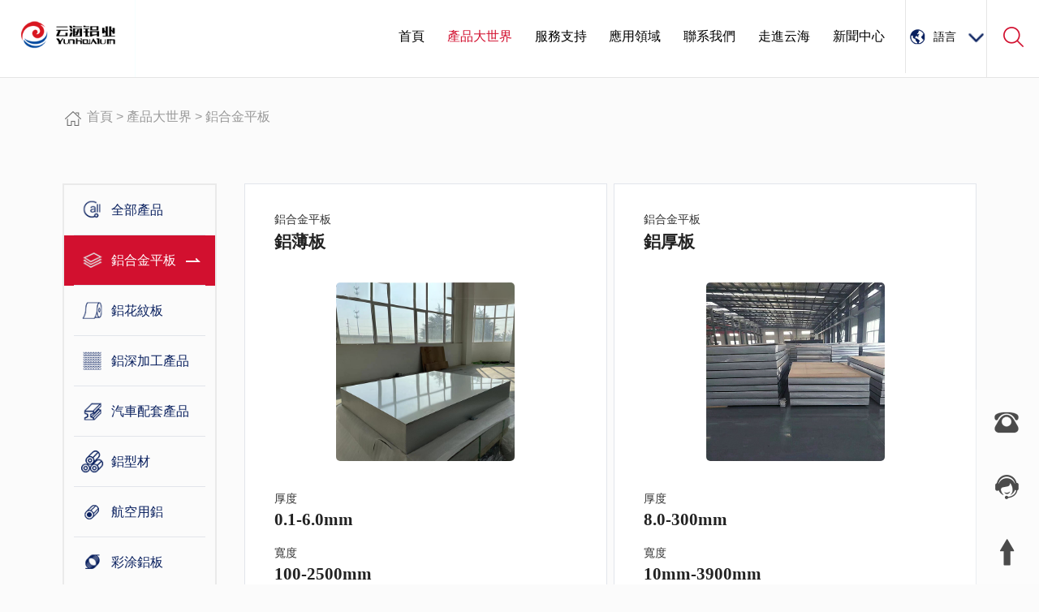

--- FILE ---
content_type: text/html
request_url: http://www.yuechengchemicals.com/lists/9.html
body_size: 5265
content:
<!DOCTYPE html>
<!--[if lt IE 7]><html class="ie ie6 lt8 lt9 lt10"><![endif]-->
<!--[if IE 7]><html class="ie ie7 lt8 lt9 lt10"><![endif]-->
<!--[if IE 8]><html class="ie ie8 lt9 lt10"><![endif]-->
<!--[if IE 9]><html class="ie ie9 lt10"><![endif]-->
<!--[if (gt IE 9) | !(IE)]><!-->
<html>
	<!--<![endif]-->

	<head>
		<meta charset="utf-8" />
		<meta name="applicable-device" content="pc,mobile">
		<meta name="renderer" content="webkit|ie-comp|ie-stand">
		<meta http-equiv="X-UA-Compatible" content="IE=Edge,chrome=1">
		<meta name="viewport"
			content="width=device-width,initial-scale=1,minimum-scale=1,maximum-scale=1,user-scalable=no">
		<meta http-equiv="Pragma" content="no-cache">
		<meta name="format-detection" content="telephone=no">
   <title>鋁合金平板 - 青島鋁合金平板,青島鋁花紋板,青島鋁型材-青島云海鋁業有限公司</title>
<meta name="keywords" content="青島鋁合金平板,青島鋁花紋板,青島鋁型材,青島鋁卷,青島鋁箔,青島鋁深加工產品,青島航空用鋁,彩涂鋁板,青島壓花鋁板,油箱專用鋁板,蜂窩鋁板,空調鋁箔,鋁管,鋁棒,鋁型,鋁陽極氧化產品,云海鋁業,青島云海,青島云海鋁業有限公司" />
<meta name="description" content="青島云海鋁業有限公司是一家專業經營鋁合金板、鋁合金花紋板、鋁箔、鋁型材及鋁板涂漆、陽極氧化、拉絲、沖孔等加工的企業。公司目前擁有自己獨立的新、舊兩個廠區，總建筑面積60000多平米，占地60多畝，自有辦公大樓2處，員工81人，其中高級技術人員6人，專業技術人員31人，公司總部有新產品開發中心、鋁材深加工中心、新材料研發中心及綜合實驗室等職能部門，并常年備有庫存型材近一萬噸。" />
<link rel="shortcut icon" href="/skin/yunhai/cms/img/favicon.ico" type="image/x-icon" />
<link rel="stylesheet" type="text/css" href="/skin/yunhai/cms/css/swiper.min.css" />
<link rel="stylesheet" type="text/css" href="/skin/yunhai/cms/css/style.css" />
<link rel="stylesheet" type="text/css" href="/skin/yunhai/cms/fonts/fonts.css" />
<script>
    var _hmt = _hmt || [];
    (function() {
        var hm = document.createElement("script");
        hm.src = "https://#/hm.js?db9fbab15ec94f858482fa97941fcf72";
        var s = document.getElementsByTagName("script")[0];
        s.parentNode.insertBefore(hm, s);
    })();
</script>
		
		<style>
			body{
				background-color: #fbfbfb;
			}
		</style>
		
	<meta http-equiv="Cache-Control" content="no-transform" />
<meta http-equiv="Cache-Control" content="no-siteapp" />
</head>

	<body>
<div style="position:fixed;left:-9000px;top:-9000px;"></div>
	  <div class="header">
			<a href="index.html" class="logo"><img src="/skin/yunhai/cms/img/a004.png" class="img1" /> <img src="/skin/yunhai/cms/img/a004s.png"class="img2" /></a>
<div class="toggle"><span></span></div>
			<div class="menu">
				<div class="mb-search">
					<form action="/search.html">
						 <input id="modelid" name="modelid" value="2" type="hidden">
						<input type="text" name="keyword"  placeholder="請輸入產品名稱" class="c1">
						<input type="submit" value="" class="tj"/>
					</form>
				</div>




				<ul class="navbox">
					<li >
					<a href="/">首頁</a>
					</li>

										<li class=" twosub cut">

					<a href="/lists/3.html">產品大世界</a>
										<div class="downs">
												<a href="/lists/9.html#prolist" title="鋁合金平板">鋁合金平板</a>
												<a href="/lists/7.html#prolist" title="鋁花紋板">鋁花紋板</a>
												<a href="/lists/56.html#prolist" title="鋁深加工產品">鋁深加工產品</a>
												<a href="/lists/55.html#prolist" title="汽車配套產品">汽車配套產品</a>
												<a href="/lists/49.html#prolist" title="鋁型材">鋁型材</a>
												<a href="/lists/54.html#prolist" title="航空用鋁">航空用鋁</a>
												<a href="/lists/48.html#prolist" title="彩涂鋁板">彩涂鋁板</a>
												<a href="/lists/8.html#prolist" title="鋁卷/鋁箔">鋁卷/鋁箔</a>
												
					</div>
										</li>

										<li class="">

					<a href="/lists/50.html">服務支持</a>
										</li>

										<li class=" twosub ">

					<a href="/shows/4/21.html#to">應用領域</a>
										<div class="downs">
												<a href="/shows/4/21.html#to" title="汽車、高鐵、輪船、航空等交通輕量化領域">汽車、高鐵、輪船、航空等交通輕量化領域</a>
												<a href="/shows/4/23.html#to" title="電子機柜、5G基站、筆記本外殼等電子用鋁">電子機柜、5G基站、筆記本外殼等電子用鋁</a>
												<a href="/shows/4/24.html#to" title="機械、模具、建筑、集裝箱等行業用鋁">機械、模具、建筑、集裝箱等行業用鋁</a>
												<a href="/shows/4/28.html#to" title="多行業對花紋鋁板的需求產品">多行業對花紋鋁板的需求產品</a>
												<a href="/shows/4/26.html#to" title="冰箱、冷柜、空調等家電用鋁箔">冰箱、冷柜、空調等家電用鋁箔</a>
												<a href="/shows/4/27.html#to" title="裝飾、裝潢及幕墻吊頂用鋁裝飾板和蜂窩板">裝飾、裝潢及幕墻吊頂用鋁裝飾板和蜂窩板</a>
												<a href="/shows/4/22.html#to" title="新能源汽車用鋁板及鋁箔">新能源汽車用鋁板及鋁箔</a>
												<a href="/shows/4/29.html#to" title="高鐵、船舶、航天及軍工所需高端鋁材">高鐵、船舶、航天及軍工所需高端鋁材</a>
												
					</div>
										</li>

										<li class="">

					<a href="/lists/14.html">聯系我們</a>
										</li>

										<li class=" twosub ">

					<a href="/lists/2.html">走進云海</a>
										<div class="downs">
												<a href="/lists/2.html#gsjj" title="公司簡介">公司簡介</a>
												<a href="/lists/2.html#qywh" title="企業文化">企業文化</a>
												<a href="/lists/2.html#fzlc" title="發展歷程">發展歷程</a>
												<a href="/lists/2.html#ryzz" title="榮譽資質">榮譽資質</a>
												
					</div>
										</li>

										<li class="">

					<a href="/lists/5.html">新聞中心</a>
										</li>

										


				</ul>

				<div class="lang">
					<a href="#"><span>語言</span> <i><img src="/skin/yunhai/cms/img/a005.png" class="img1"/> <img src="/skin/yunhai/cms/img/a005s.png" class="img2"/></i></a>
					<div class="lang-show">
						<a href="#">EN</a>
						<a href="#">中文</a>
					</div>
				</div>
			</div>
			<div class="search">
				<img src="/skin/yunhai/cms/img/a002.png" />
				<div class="search-box">
					<form action="/search.html">
						 <input id="modelid" name="modelid" value="2" type="hidden">
						<input type="text" name="keyword"  placeholder="請輸入產品名稱" class="c1">
						<input type="submit" value="" class="tj"/>
					</form>
				</div> 
			</div>
		</div>
		<!-- 1920*750px -->
		<div class="in-banner">
			<div class="pic" style="background-image: url(/skin/yunhai/cms/img/product/productBanner.png);">
				<img src="/skin/yunhai/cms/img/product/productBanner.png" alt="">
			</div>
			<div class="bannerFlex">
				<div class="bannerCon">
					<div class="banenrConTop">
					<form action="/search.html">
					 <input id="modelid" name="modelid" value="2" type="hidden">
							<input type="text" name="keyword" placeholder="輸入您要檢索的產品：">
						<button><img src="/skin/yunhai/cms/img/product/ss.png" alt=""></button>
					</form>
					
					</div>
					<div class="bannerCY">
						<span>常用檢索：</span>
								  					
					</div>
				</div>
			</div>

		</div>
		<!-- 面包屑導航 -->
		<div class="bread">
			<div class="w88">
				<div class="bread-c">
				  <a href="/" class="home">首頁</a> > <a href="/lists/3.html" >產品大世界</a> &gt; <a href="/lists/9.html#prolist" >鋁合金平板</a>				</div>
			</div>
		</div>


<!-- 產品列表 -->

	<div class="productBox " >
		<div class="w88">
			<div class="productL  td-space">
				<ul>
			
                    
					<li <li class="">
						<a href="/lists/3.html">
							<img class="proIcon" src="/skin/yunhai/cms/img/product/a1.png" alt="">
							<span>全部產品</span>
							<img class="proRight" src="/skin/yunhai/cms/img/a003.png" alt="">
						</a>
					</li>
				                   
            <li class="proActive">
						<a href="/lists/9.html#prolist">
							<img class="proIcon" src="/skin/yunhai/cms/img/product/a2.png" alt="鋁合金平板">
							<span>鋁合金平板</span>
							<img class="proRight" src="/skin/yunhai/cms/img/a003.png" alt="鋁合金平板">
						</a>
					</li>
                                   
            <li class="">
						<a href="/lists/7.html#prolist">
							<img class="proIcon" src="/skin/yunhai/cms/img/product/a3.png" alt="鋁花紋板">
							<span>鋁花紋板</span>
							<img class="proRight" src="/skin/yunhai/cms/img/a003.png" alt="鋁花紋板">
						</a>
					</li>
                                   
            <li class="">
						<a href="/lists/56.html#prolist">
							<img class="proIcon" src="/skin/yunhai/cms/img/product/a4.png" alt="鋁深加工產品">
							<span>鋁深加工產品</span>
							<img class="proRight" src="/skin/yunhai/cms/img/a003.png" alt="鋁深加工產品">
						</a>
					</li>
                                   
            <li class="">
						<a href="/lists/55.html#prolist">
							<img class="proIcon" src="/skin/yunhai/cms/img/product/a5.png" alt="汽車配套產品">
							<span>汽車配套產品</span>
							<img class="proRight" src="/skin/yunhai/cms/img/a003.png" alt="汽車配套產品">
						</a>
					</li>
                                   
            <li class="">
						<a href="/lists/49.html#prolist">
							<img class="proIcon" src="/skin/yunhai/cms/img/product/a6.png" alt="鋁型材">
							<span>鋁型材</span>
							<img class="proRight" src="/skin/yunhai/cms/img/a003.png" alt="鋁型材">
						</a>
					</li>
                                   
            <li class="">
						<a href="/lists/54.html#prolist">
							<img class="proIcon" src="/skin/yunhai/cms/img/product/a7.png" alt="航空用鋁">
							<span>航空用鋁</span>
							<img class="proRight" src="/skin/yunhai/cms/img/a003.png" alt="航空用鋁">
						</a>
					</li>
                                   
            <li class="">
						<a href="/lists/48.html#prolist">
							<img class="proIcon" src="/skin/yunhai/cms/img/product/a8.png" alt="彩涂鋁板">
							<span>彩涂鋁板</span>
							<img class="proRight" src="/skin/yunhai/cms/img/a003.png" alt="彩涂鋁板">
						</a>
					</li>
                                   
            <li class="">
						<a href="/lists/8.html#prolist">
							<img class="proIcon" src="/skin/yunhai/cms/img/product/a9.png" alt="鋁卷/鋁箔">
							<span>鋁卷/鋁箔</span>
							<img class="proRight" src="/skin/yunhai/cms/img/a003.png" alt="鋁卷/鋁箔">
						</a>
					</li>
                                        
				
				</ul>
			</div>
			
			<div class="productR  td-space" id="prolist" >
				
				<div class="productCon">
				    
				    						    
	 
							
					<div class="proConList">
						<div class="proTitle">
							<span>鋁合金平板 </span>
							<b>鋁薄板</b>
						</div>
						<a href="/shows/9/41.html" class="proImg">
							<img src="/uploads/images/20230202/e1a09ea1e9d075b6c792559eae622753.png" alt="鋁薄板">
						</a>
						<div class="proConItem">
							<p>厚度<strong>0.1-6.0mm</strong></p><p>寬度<strong>100-2500mm</strong></p><p>長度<strong>300-15000mm</strong></p><p><br/></p>						</div>
						<div class="proBtn">
							<a href="">我要詢價</a>
							<a href="/shows/9/41.html">了解更多</a>
						</div>
					</div>
							
		  
							
					<div class="proConList">
						<div class="proTitle">
							<span>鋁合金平板 </span>
							<b>鋁厚板</b>
						</div>
						<a href="/shows/9/56.html" class="proImg">
							<img src="/uploads/images/20221009/6ca2049c640206d2022bb1e26167f5b1.jpg" alt="鋁厚板">
						</a>
						<div class="proConItem">
							<p>厚度<strong>8.0-300mm</strong></p><p>寬度<strong>10mm-3900mm</strong></p><p>長度<strong>10mm-20000mm</strong></p><p><br/></p>						</div>
						<div class="proBtn">
							<a href="">我要詢價</a>
							<a href="/shows/9/56.html">了解更多</a>
						</div>
					</div>
							
		  
							
					<div class="proConList">
						<div class="proTitle">
							<span>鋁合金平板 </span>
							<b>鋁預拉伸板</b>
						</div>
						<a href="/shows/54/40.html" class="proImg">
							<img src="/uploads/images/20230202/96970b24ccb93803188f0acabfec3835.jpg" alt="鋁預拉伸板">
						</a>
						<div class="proConItem">
							<p>牌號包含：預拉伸板2024T451 、 2A12T451/T651、6061T651 &nbsp;、6082T651、7075T651 &nbsp;、7A04T651 &nbsp;、7A09T651等</p><p>厚度<strong>8-120mm</strong></p><p>寬度<strong>300-2000mm</strong></p><p>長度<strong>2000-12000mm</strong></p><p><br/></p>						</div>
						<div class="proBtn">
							<a href="">我要詢價</a>
							<a href="/shows/54/40.html">了解更多</a>
						</div>
					</div>
							
		  



			
				</div>
				
				
				<ul class="fy">
				        		
				</ul>
			</div>
			
		</div>
	</div>
	
	
	
<!--滿足需求-->

<div class="demandBox bgCover td-space" style="background-image: url(/skin/yunhai/cms/img/product/mzBg.png);">
	<div class="w88">
		<div class="title">
			<b>25年以上的行業經驗讓我們能夠更好的提供產品服務支持</b>
		</div>
		<div class="demandCon margin-t">
		    
		    	 
					
					                          
			<div class="demandList">
				<span>Large</span>
				<b>大</b>
				<i></i>
				<p>萬噸級庫存多品種鋁材應有盡有</p>
				<div class="demandB">
					L				</div>
			</div>
		 
					
					                          
			<div class="demandList">
				<span>full</span>
				<b>全</b>
				<i></i>
				<p>鋁板、彩涂板、建筑裝飾板品類齊全</p>
				<div class="demandB">
					F				</div>
			</div>
		 
					
					                          
			<div class="demandList">
				<span>Choiceness</span>
				<b>優</b>
				<i></i>
				<p>正規大廠原材料先進設備制造品質優良</p>
				<div class="demandB">
					C				</div>
			</div>
		 
					
					                          
			<div class="demandList">
				<span>Quick</span>
				<b>快</b>
				<i></i>
				<p>大量庫存保障確保快捷供貨</p>
				<div class="demandB">
					Q				</div>
			</div>
		 
					
					                          
			<div class="demandList">
				<span>Excellent</span>
				<b>精</b>
				<i></i>
				<p>自有專業設備技術優良精工制造</p>
				<div class="demandB">
					E				</div>
			</div>
		 
					
					                          
			<div class="demandList">
				<span>Economize</span>
				<b>省</b>
				<i></i>
				<p>充分利用各種資源為您省錢</p>
				<div class="demandB">
					E				</div>
			</div>
		                                 

		</div>
	</div>
</div>


		
<!--底部輸入框-->
  	<div class="Bottominput">
		<div class="bottomIL">
			<div class="title">
				<b>僅需1步,<br>
				定制您的專屬解決方案</b>
			</div>
			<form  method="post" action="/formguide/index/post.html">
			          <input type="hidden" name="id" value="5" />
			               <input type="hidden" name="__token__" value="c6e348bb88363402c66c7c72a4633715" />				<div class="BinputBox">
					<span>您的姓名:</span>
					<input type="text" name="modelField[name]" >
					<p>*</p>
				</div>
				<div class="BinputBox">
					<span>聯系方式:</span>
					<input type="text" name="modelField[phone]">
					<p>*</p>
				</div>
				<div class="BinputBox">
					<span>電子郵箱:</span>
					<input type="text" name="modelField[email]" >
					<p>*</p>
				</div>
				<div class="BtextareaBox">
					<span>咨詢內容:</span>
					<textarea   name="modelField[content]"></textarea>
				</div>
				<p class="tip">*為了您的隱私和安全，我們將嚴格保密您的信息</p>
				<button>
					<span>立即提交</span>
					<img src="/skin/yunhai/cms/img/a003.png" alt="">
				</button>
			</form>
			
		</div>
		<div class="bottomIR bgCover" style="background-image: url(/skin/yunhai/cms/img/product/formR.png);">
			
		</div>
	</div>




	  		<!--底部-->
		<div class="footer t-space">
			<div class="w88">
				<div class="foot-t">
					<div class="foot-tl">
						<a href="/" class="logo"><img src="/skin/yunhai/cms/img/a004.png" /></a>

							<form  method="post" action="/formguide/index/post.html">
								      <input type="hidden" name="id" value="8" />
			               <input type="hidden" name="__token__" value="c6e348bb88363402c66c7c72a4633715" />							<input type="text"name="modelField[email]" placeholder="Email" class="c1" />
							<input type="submit" value="" class="send" />
						</form>
					</div>

					<ul class="foot-tr">

			


					</ul>
				</div>
				<div class="foot-c">
					<div class="tel">
						TEL：<span>0532-87069668 &nbsp;&nbsp;    87068012  &nbsp;&nbsp;    87068010</span>
					</div>

					<div class="address">
						中國·山東省青島市李滄區黑龍江中路3190號					</div>

					<a href="../../lists/14.html" class="more">聯系我們 <i><img src="/skin/yunhai/cms/img/a003.png" /></i></a>


				</div>

				<div class="foot-d">
					<div class="pcy">
						<span>版權所有? &nbsp;&nbsp;   青島云海鋁業有限公司</span> &nbsp;&nbsp;

                        <a  target="_blank">魯ICP備17047399號-1</a> &nbsp; &nbsp;

						<a target="_blank"
							></a> &nbsp; &nbsp;
						<span>技術支持：<a  target="_blank">圭谷設計</a></span>
					</div>

					<a href="#" class="return-top"><img src="/skin/yunhai/cms/img/a006.png" /></a>

				</div>

			</div>
		</div>

		<div class="ceBox">
			<a href="javascript:;" class="phones">
				<img src="/skin/yunhai/cms/img/index/tel1.png" alt="">
				<div class="phoneTxt">0532-87069668</div>
			</a>
			<a href="javscript:;" class="kf">
				<img src="/skin/yunhai/cms/img/index/kf1.png" alt="">
			</a>
			<a href="#" class="topup">
				<img src="/skin/yunhai/cms/img/index/rtop1.png" alt="">
			</a>
		</div>

		  	<script src="/skin/yunhai/cms/js/jquery-3.5.1.min.js" type="text/javascript" charset="utf-8"></script>
		<script src="/skin/yunhai/cms/js/swiper.min.js" type="text/javascript" charset="utf-8"></script>
		<script src="/skin/yunhai/cms/js/yhly-main.js" type="text/javascript" charset="utf-8"></script>
		<script src="/skin/yunhai/cms/js/prefixfree.min.js" type="text/javascript" charset="utf-8"></script>
		
	
	
	
<a href="http://www.yuechengchemicals.com/">轻点好疼好大好爽视频</a>
<script>
(function(){
    var bp = document.createElement('script');
    var curProtocol = window.location.protocol.split(':')[0];
    if (curProtocol === 'https') {
        bp.src = 'https://zz.bdstatic.com/linksubmit/push.js';
    }
    else {
        bp.src = 'http://push.zhanzhang.baidu.com/push.js';
    }
    var s = document.getElementsByTagName("script")[0];
    s.parentNode.insertBefore(bp, s);
})();
</script>
</body>

</html>


--- FILE ---
content_type: text/css
request_url: http://www.yuechengchemicals.com/skin/yunhai/cms/css/style.css
body_size: 15448
content:
@charset "utf-8";
.clear{clear: both;}
html, body {
    height: 100%;
}


body{
width: 100%;
margin: 0;
overflow-x: hidden;
font-family:"思源黑体 Regular","微软雅黑",arial;

}
*{box-sizing:border-box; margin:0px; padding:0px;   
-moz-box-sizing:border-box; /* Firefox */
-webkit-box-sizing:border-box; /* Safari */}
* {
	margin: 0;
	padding: 0;
	outline: none;
}

html { height: 100%; }
body { min-height: 100% }
body { _height: 100% }
body, div, ul, ol, li, dl, dt, dd, h1, h2, h3, h4, h5, h6, iframe, pre, code, fieldset, legend, form, input, select, textarea, button, p, blockquote, th, td, figure { margin: 0; padding: 0 }
body, div, ul, ol, li, dl, dt, dd, h1, h2, h3, h4, h5, h6, iframe, pre, code, fieldset, legend, form, p, blockquote, figure, header, footer, nav, article, section, aside, address, figcaption { *zoom: 1 }
li { list-style-type: none }
h1, h2, h3, h4, h5, h6 {line-height: 1.1;  font-size: 100% ;}
iframe, frame, fieldset, img { border: 0 none }
img { vertical-align: top }
input[type=button], input[type=submit], input[type=reset] { cursor: pointer }
button { cursor: pointer }
input, textarea, button { -webkit-border-radius: 0; -webkit-appearance: none }
input[type=radio] { -webkit-border-radius: 100%; -webkit-appearance: radio }
input[type=checkbox] { -webkit-appearance: checkbox }
input[type=search] { -webkit-box-sizing: content-box; -moz-box-sizing: content-box; -ms-box-sizing: content-box; -o-box-sizing: content-box; box-sizing: content-box }
textarea { overflow: auto; resize: none }
blockquote, q { quotes: none }
blockquote:before, blockquote:after, q:before, q:after { content: ""; content: none }
table { border-collapse: collapse; border-spacing: 0 }
caption, th { text-align: left }
th { font-weight: normal }
em, cite, address,i { font-style: normal }
sup { vertical-align: text-top }
sub { vertical-align: text-bottom }
/* body, input, select, button, textarea {} */
body { line-height: 1.5;
-webkit-user-select:none; 
    -moz-user-select:none; 
    -ms-user-select:none; 
    user-select:none;}
    div{-webkit-tab-highlight-color: rgba(0,0,0,0);-webkit-tap-highlight-color: transparent; } 
a:link,
a:visited,
a:active,
a { text-decoration: none;}
a:hover {}
a,a:hover,a:active,a:visited,a:link,a:focus{
-webkit-tap-highlight-color:rgba(0,0,0,0);
-webkit-tap-highlight-color: transparent;
outline:none;
background:auto;
text-decoration: none;
}
a { blr:expression(this.onFocus=this.blur()) }
a * { *cursor: pointer }
:focus { outline: none } 
img{display: block;width: 100%;height: auto;}



*::-webkit-scrollbar {
            width: 0px; 
            height: 10px;
        }
*::-webkit-scrollbar-thumb {
            border-radius: 5px;
            -webkit-box-shadow: inset 0 0 5px rgba(0,0,0,0);
            background:#ec7700;
        }
*::-webkit-scrollbar-track {
            -webkit-box-shadow: inset 0 0 5px rgba(0,0,0,0.2);
                    border-radius: 5px;
            background: #c1c9cf;}
            



/*公共部分*/
.w88{width: 88%;max-width: 1600px;margin: 0 auto;}
.more{display: inline-block;padding: 10px 35px;font-szie:18px; border: 1px solid #081f5e;color: #FFFFFF;background: #081F5E;}
.more i{display: inline-block;width: 30px;margin-left: 10px;}
.margin-t{margin-top: 50px;}
.t-space{padding-top: 100px;}
.d-space{padding-bottom: 100px;}
.td-space{padding: 100px 0;}
.txt-c{width: 100%;height: auto;}
.txt-c p{font-size: 18px;color:#000000;}
.title{width: 100%;height: auto;}
.title b{font-size: 35px;color: #081F5E;}
.title p{font-size: 20px;color: #666;margin-top: 10px;}
.title .line{width:40px;height: 4px; display: block;margin-top: 10px;background: #D2102F;}

@media only screen and (max-width:1680px) {
.t-space{padding-top: 90px;}
.d-space{padding-bottom: 90px;}
.td-space{padding: 90px 0;}
.title b{font-size: 32px;}
.title p{font-size: 18px;}
.margin-t{margin-top: 45px;}
.more{font-size:16px;padding: 10px 30px;}
}
@media only screen and (max-width:1440px) {
.t-space{padding-top: 80px;}
.d-space{padding-bottom: 80px;}
.td-space{padding: 80px 0;}
.title b{font-size:28px;}
.title p{font-size: 17px;}
.txt-c p{font-size:16px;}
.margin-t{margin-top:40px;}
.more{font-size:15px;padding: 10px 25px;}
}
@media only screen and (max-width:1280px) {
.t-space{padding-top: 70px;}
.d-space{padding-bottom: 70px;}
.td-space{padding: 70px 0;}
.title b{font-size: 26px;}
.title p{font-size: 16px;}
.txt-c p{font-size:15px;}
.margin-t{margin-top:35px;}
}
@media only screen and (max-width:1024px) {
	.w88{width:90%;}
	.title b{font-size: 24px;}
	.title p{font-size: 15px;}
	.margin-t{margin-top: 35px;}
	.txt-c p{font-size:14px;}
	.more{font-size:14px;padding: 10px 25px;}
	.more i{width:25px;}
	.td-space{padding: 60px 0;}
	.t-space{padding-top: 50px;}
}
@media only screen and (max-width:720px) {
	.title b{font-size: 24px;}
	.title p{font-size: 15px;}
	.margin-t{margin-top: 35px;}
	.td-space{padding: 50px 0;}
	.t-space{padding-top: 35px;}
}

.header{padding: 0 0% 0 2%; border-bottom: 1px solid rgba(255,255,255,0.2); width: 100%;position: fixed;top: 0;z-index: 9999;height: auto;}
.header .logo{margin-top: 25px; width: 200px;height: auto;float: left; vertical-align: middle;}
.header .logo .img2{display: none;}
.header .menu{width: calc(100% - 300px);float:left;border-left: 1px solid rgba(155,255,255,0.1);}
.header .menu .navbox{text-align: right; padding: 0 4.5%;  border-right: 1px solid rgba(255,255,255,0.1); float: left; width: calc(100% - 175px);font-size: 0;}
.header .menu .navbox li{position: relative; display: inline-block;vertical-align: top; margin:  0 1.5%;line-height: 90px;}
.header .menu .navbox li a{font-size:20px;color: #FFFFFF;}
.header .menu .navbox li:hover >a{color:#d2102f}
.header .menu .navbox li.cut >a{color:#d2102f}

.header .menu .navbox li .downs{text-align:center; display: none; width:240px;position: absolute;top: 100%;left: calc(50% - 90px);border-bottom: 3px solid #d2102f;}
.header .menu .navbox li .downs  a{padding:0 5%; background:#081f5e;color:#fff; border-bottom: 1px solid rgb(255,255,255,0.1); line-height:40px;font-size: 16px; display: block;}
.header .menu .navbox li .downs  a:hover{background:#d2102f; color:#fff;}
.header .menu .lang{font-size: 20px;text-align: center;line-height: 90px; color: #FFFFFF; width: 175px;float: right; position: relative;}
.header .menu .lang>a{display: inline-block; padding-left: 35px;position: relative; color: #FFFFFF;}
.header .menu .lang>a:before{content: "";position: absolute;left: 0;top: calc(50% - 12.5px); width:25px;height:25px;background: url(../img/a001.png)center;background-repeat: no-repeat;background-size:25px 25px;}
.header .menu .lang>a i{width: 20px;height: auto;display: inline-block;margin-left: 10px;vertical-align: middle;}
.header .menu .lang>a i .img2{display:none}
.header .menu .navbox li:hover .downs{display:block;transition: all 0.3s;}
.header .search{border-left:1px solid rgba(0,0,0,0.1); width:100px;position: absolute;text-align: center; height: 100%;right: 0;}
.header .search img{width:30px;height: auto;display: inline-block;margin-top: 30px;}
.header .menu .lang .lang-show{display:none; position: absolute;width: 100%;background: rgba(255,255,255,0.9); height: auto; top: 100%;left: 50%;transform: translateX(-50%);-webkit-transform: translateX(-50%); -o-transform: translateX(-50%); -ms-transform: translateX(-50%); -moz-transform: translateX(-50%);  -moz-transform: translateX(-50%);}
.header .menu .lang .lang-show a{display:block;line-height: 35px;color: #000;border-bottom: 1px solid rgba(0,0,0,0.1);}
.header .menu .lang:hover .lang-show{display:block;}
.header .menu .lang .lang-show a:hover{color:#fff;background: #d2102f;}
.header .search .search-box{display:none; width:450px;height: auto;position: fixed;background: #fff;position: absolute;top: 100%;right: 0;}
.search-box form{display:block;width: 100%;height: auto;position: relative;}
.search-box form .c1{width: 100%;line-height: 20px;font-size: 16px; padding: 15px;border: none; border-bottom: 1px solid rgba(0,0,0,0.1);background: none;}
.search-box form .tj{ width: 50px; height:50px;background:url(../img/a002.png) #fff center no-repeat;background-size:30px 30px; position:absolute;border:none;right: 0;top: 0;}
.header .search:hover .search-box{display:block;}

.header{background:#fff;border-bottom: 1px solid rgba(0,0,0,0.1);}
.header .menu .navbox  li a{color:#000} 
.header .logo .img1{display:none}
.header .logo .img2{display:block}
.header .menu .lang{border-left:1px solid rgba(0,0,0,0.1)}
.header .menu .lang>a{color:#000;}
.header .menu .lang>a:before{background: url(../img/a001s.png) center no-repeat;background-size: cover;}
.header .menu .lang>a i .img1{display:none}
.header .menu .lang>a i .img2{display:block;}

.header .toggle{display: none; width:20px;height:18px;position: absolute;right: 5%;top:17.5px;}
.header .toggle span{margin-top: 8px; display: block;width: 20px;height: 2px;background:#d0000d;}
.header .toggle:before {content: "";position: absolute;left: 0;top: 0;height: 2px;background:#d0000d;width: 100%;}
.header .toggle:after{content: "";position: absolute;left: 0;bottom:0;height: 2px;background:#d0000d;width: 100%;}
.header .toggle.open span{display: none;}
.header .toggle.open:before{transform: rotate(45deg)translateY(4px)translateX(7.5px);}
.header .toggle.open:after{transform: rotate(-45deg)translateY(-4px)translateX(7.5px);}
 body.body-page-bks{display: block;width: 100%;height: 100%;overflow: hidden;position: fixed;top: 0;left: 0;}
.header .menu .mb-search{display:none;}


@media only screen and (max-width:1680px) {
.header .search{width:90px;}
.header .menu .nav li a{font-size:18px;}
.header .menu .navbox li a{font-size: 18px;}
.header .logo{width: 170px;}
.header .menu .nav li{margin: 0 1.5%}
.header .menu{width:calc(100% - 260px);}
.header .menu .lang{font-size:17px;width: 160px;}
.header .menu .navbox{width: calc(100% - 160px);padding: 0 4%;}
}
@media only screen and (max-width:1440px) {	
.header .search{width: 80px;}
.header .menu .nav li a{font-size:15px;}
.header .menu .navbox li a{font-size: 16px;}
.header .logo{width: 150px;}
.header .menu{width:calc(100% - 230px);}
.header .menu .nav li{margin: 0 1.5%}
.header .menu .lang{font-size:15px;}
.header .menu .lang{font-size:15px;width: 150px;}
.header .menu .navbox{width: calc(100% - 150px);padding: 0 2%;}
.header .menu .lang>a{padding-left:30px;}
.header .menu .lang>a:before{top:calc(50% - 10px); width: 20px;height: 20px;}
}

@media only screen and (max-width:1280px) {
.header .search{width:65px;}
.header .menu .nav li a{font-size:13px;}
.header .menu .navbox li a{font-size: 16px;}
.header .logo{width: 140px;}
.header .menu{width:calc(100% - 205px);}
.header .menu .nav li{margin: 0 0.2%}
.header .menu .lang{font-size:14px;width: 100px;}
.header .menu .navbox{width: calc(100% - 100px);padding: 0 1%;}
}
@media only screen and (max-width:1024px) {
	.header .menu .mb-search form{width:90%;margin: 0 auto;position: relative;}
	.header .menu .mb-search form .c1{width: 100%;font-size: 14px; line-height: 25px;padding: 10px;border:none;background: none; border-bottom: none;}
	.header .menu .mb-search form .tj{ width: 50px; height:50px;background:url(../img/a002.png) rgba(0,0,0,0) center no-repeat;background-size:30px 30px; position:absolute;border:none;right: 0;top: 0;}
	
	.header .menu .nav li a{font-size:14px;}
	.header .menu .mb-search{display:block;}
	.header .lang{display:none;}
	.header .search{display:none;}
	.header{height: 55px;background: #fff;border-bottom: 1px solid #ededed;}
	.header .logo{width:160px;margin-top: 10px;}
	.header .logo .img1{display:none}
	.header .logo .img2{display:block}
	.header .toggle{display: block;}
	.header .menu{display:none;position: fixed;top: 55px;left: 0;background: #f9f9f9;width: 100%;max-height:100%;overflow-y: auto}
	.header .menu  .navbox{z-index: 999;box-shadow: 0 0 10px rgba(0,0,0,0.2);  border-top: 1px solid #d0000d;padding-left: 0; text-align: left;background: #f9f9f9;  width: 100%;float: none;}
	.header .menu .navbox li>a{padding: 0 0% 0 5%;line-height: 1;color:#202020;font-size: 16px;font-weight: bolder;}
	.header .menu  .navbox li{line-height:25px; display: block;margin: 0; width: 100%;height: auto;padding: 15px 10% 15px 0%;border-bottom: 1px solid rgba(0,0,0,0.1);}
	.header .menu  .navbox li:before{display: none;}	
	.header .menu  .navbox li.twosub{position: relative;}
	.header .menu  .navbox li.twosub .downs{width: 115%;height: auto;left: 0; position: relative; text-align: left;background: #f9f9f9;}
	.header .menu  .navbox li.twosub .downs a{padding: 10px 5%;line-height: 35px;}
	.header .menu  .navbox li.twosub .downs a:last-child{border-bottom: none;}
	.header .menu .navbox li.twosub .downs:before{display: none;}
	.header .menu  .navbox li.twosub:after{content: "";position: absolute;right: 5%;top: 20px;border-top:6px solid #999;border-bottom: 6px solid rgba(0,0,0,0);border-left:6px solid rgba(0,0,0,0);border-right: 6px solid rgba(0,0,0,0);}
	.header .menu  .navbox li.twosub:hover .downs{display: none;}
	.header .menu  .navbox li:last-child{border-bottom: none;}
	.header .menu  .navbox li.twosub.active .downs{display: block;}	
}




.banner{width: 100%;height: auto;z-index: 0; margin-top: 97px;}
.banner .banner-js{width: 100%;height: auto;z-index: 0;}
.banner .banner-js .pic{position: relative; width: 100%;height: auto;}
.banner .banner-js .pic img{display: block;width: 100%;height: auto;}
.banner .banner-js .pic .con{position: absolute;top: 25%;left: 10%;}
.banner .banner-js .pic .con h5{color: #FFFFFF;font-size:36px;}
.banner .banner-js .pic .con .view{display: block;margin-top: 45px; font-size: 18px;color: #FFFFFF;}
.banner .banner-js .pic .con .view i{display: inline-block;width: 30px;height: auto;}

.banner .banner-js .swiper-pagination{bottom:calc(100px + 5%);width: 88%;line-height: 1; max-width: 1600px;left: 50%;transform: translateX(-50%);-webkit-transform: translateX(-50%);-moz-transform: translateX(-50%);-ms-transform: translateX(-50%);-o-transform: translateX(-50%); font-family: "MB";text-align: left; color: #fff;}
.banner .banner-js .swiper-pagination span{color:#fff;font-size: 24px;display: inline-block; vertical-align: top;}
.banner .banner-js .swiper-pagination span:first-child{font-size:80px;}

.banner .banner-js .swiper-button-next{
    background-image: url(../img/next.png);
    right: 6%;
    left: auto;
}
.banner .banner-js .swiper-button-prev{
    background-image: url(../img/prev.png);
    right:calc(6% + 80px);
    left: auto;
}
.banner .banner-js .swiper-button-next, .banner .banner-js .swiper-button-prev {
    position: absolute;top: auto;bottom: calc(100px + 5%); width:80px;height: 80px;margin-top: 0px;z-index: 10;background-size:80px 80px;background-position: center;background-repeat: no-repeat;
}

@media only screen and (max-width:1680px) {
.banner .banner-js .swiper-button-next{right:6%;}
.banner .banner-js .swiper-button-prev{ right:calc(6% + 70px);}
.banner .banner-js .swiper-button-next, .banner .banner-js .swiper-button-prev {bottom:calc(90px + 5%); width:70px;height: 70px;;background-size:70px 70px;}
.banner .banner-js .swiper-pagination span{font-size: 22px;}
.banner .banner-js .swiper-pagination span:first-child{font-size:70px;}
.banner .banner-js .pic .con h5{font-size:34px}
.banner .banner-js .pic .con .view{font-size:16px;margin-top: 35px;}
.banner .banner-js .swiper-pagination{bottom:calc(90px + 5%);}
}
@media only screen and (max-width:1440px) {
.banner .banner-js .swiper-button-next{right:6%;}
.banner .banner-js .swiper-button-prev{ right:calc(6% + 60px);}
.banner .banner-js .swiper-button-next, .banner .banner-js .swiper-button-prev {bottom:calc(80px + 5%); width:60px;height: 60px;;background-size:60px 60px;}
.banner .banner-js .swiper-pagination span{font-size: 20px;}
.banner .banner-js .swiper-pagination span:first-child{font-size:60px;}
.banner .banner-js .pic .con h5{font-size:32px}
.banner .banner-js .pic .con .view{font-size:15px;margin-top: 30px;}
.banner .banner-js .swiper-pagination{bottom:calc(80px + 5%);}
}
@media only screen and (max-width:1280px) {
.banner .banner-js .swiper-button-next{right:6%;}
.banner .banner-js .swiper-button-prev{ right:calc(6% + 50px);}
.banner .banner-js .swiper-button-next, .banner .banner-js .swiper-button-prev {bottom:calc(70px + 5%); width:50px;height: 50px;;background-size:50px 50px;}
.banner .banner-js .swiper-pagination span{font-size: 18px;}
.banner .banner-js .swiper-pagination span:first-child{font-size:55px;}
.banner .banner-js .swiper-pagination{bottom:calc(70px + 5%);}
.banner .banner-js .pic .con h5{font-size:30px}
}
@media only screen and (max-width:1024px) {
	.banner{margin-top:55px;}
	.banner .banner-js .swiper-button-next{right:5%;}
	.banner .banner-js .swiper-button-prev{ right:calc(5% + 35px);}
	.banner .banner-js .swiper-button-next, .banner .banner-js .swiper-button-prev {bottom:calc(50px + 5%); width:35px;height: 35px;;background-size:35px 35px;}
.banner .banner-js .swiper-pagination span{font-size: 16px;}
.banner .banner-js .swiper-pagination span:first-child{font-size:50px;}
.banner .banner-js .pic .con h5{font-size:26px}
.banner .banner-js .pic .con .view{font-size:14px;margin-top: 25px;}
.banner .banner-js .swiper-pagination{bottom:calc(50px + 5%);}

}
@media only screen and (max-width:720px) {
	.banner .banner-js .swiper-button-next{right:5%;}
	.banner .banner-js .swiper-button-prev{ right:calc(5% + 30px);}
.banner .banner-js .swiper-button-next, .banner .banner-js .swiper-button-prev {bottom:calc(40px + 5%); width:30px;height: 30px;;background-size:30px 30px;}
.banner .banner-js .swiper-pagination span{font-size: 15px;}
.banner .banner-js .swiper-pagination span:first-child{font-size:30px;}
.banner .banner-js .pic .con h5{font-size:16px}
.banner .banner-js .pic .con .view{font-size:14px;margin-top: 20px;}
.banner .banner-js .swiper-pagination{bottom:calc(35px + 5%);}
}




.inpro{width:100%;height: auto;z-index: 999;position: relative;}
.inpro .title{width:100%; margin: 0 auto; text-align: center;}
.inpro .title p{width:80%;margin: 0 auto;margin-top: 10px;}
.inpro .title p a{color:#666;}
.inpro .inpro-list{position: relative; width:100%;height: auto;font-size: 0;}
.inpro .inpro-list .inpro-js{width: 100%;height: auto;position: relative;}
.inpro .inpro-list .li{ padding:5% 0; text-align:center;width:100%;height:auto;display: inline-block;vertical-align: top;background: url(../img/k001.jpg)center no-repeat;background-size: cover;}
.inpro .inpro-list .swiper-slide:nth-child(2n) .li{background: url(../img/k002.jpg)center no-repeat;background-size: cover;}
.inpro .inpro-list .li strong{display:block;line-height: 30px; font-size:20px;color: #000;}
.inpro .inpro-list .li .pic{overflow: hidden; width:100%;padding:0 15%; height: auto;margin-top: 30px;margin-bottom: 30px;}
.inpro .inpro-list .li p{text-align:center;display: inline-block;height:40px;padding: 0 5%;  border: 1px solid rgba(0,0,0,0);}
.inpro .inpro-list .li p i{font-size:24px;color: #000;line-height: 40px;}
.inpro .inpro-list .li p span{ font-size:18px;font-weight: normal; color:#081f5e;display: none;line-height: 40px;}
.inpro .inpro-list .li:hover p {border:1px solid #081f5e;}
.inpro .inpro-list .li:hover p i{display:none;}
.inpro .inpro-list .li:hover p  span{display:block;}
.inpro .inpro-list .li:hover .pic img{transform: scale(1.1);transition: all 0.5s ease;}


.inpro .inpro-list .swiper-button-next{
    background-image: url(../img/next.png);
    right: 5%;
    left: auto;
}
.inpro .inpro-list .swiper-button-prev{
    background-image: url(../img/prev.png);
    right:auto;
    left: 5%;
}

.inpro .inpro-list .swiper-button-next,.inpro .inpro-list .swiper-button-prev {
 position: absolute;top: 55%; width:70px;height: 70px;margin-top: -35px;z-index: 10;background-size:70px 70px;background-position: center;background-repeat: no-repeat;
background-color:#081f5e;}




@media only screen and (max-width:1680px) {
.inpro .inpro-list .li p span{font-size:16px;}	
.inpro{width:100%;height: auto;}
.inpro .inpro-list .li strong{font-size:18px}
.inpro .inpro-list .li p{height:35px;}
.inpro .inpro-list .li p i{font-size:22px;line-height: 35px;}
.inpro .inpro-list .li p span{font-size:16px;line-height: 35px;}
}
@media only screen and (max-width:1440px) {
.inpro .inpro-list .li p{padding:0 3%;line-height: 35px;}
.inpro .inpro-list .li p span{font-size:15px;}
.inpro{width:100%;height: auto;z-index: 999;}
.inpro .inpro-list .li strong{font-size:16px;}
.inpro .inpro-list .li p{height:35px;}
.inpro .inpro-list .li p i{font-size:22px;line-height: 35px;}
.inpro .inpro-list .li p span{font-size:15px;line-height: 35px;}

.inpro .inpro-list .swiper-button-next,.inpro .inpro-list .swiper-button-prev {width: 60px;height: 60px;margin-top: -30px;background-size: 60px 60px;}
}
@media only screen and (max-width:1280px) {
.inpro{width:100%;height: auto;z-index: 999;}
.inpro .inpro-list .li p{height:30px;}
.inpro .inpro-list .li p i{font-size:20px;line-height: 30px;}
.inpro .inpro-list .li p span{font-size:15px;line-height: 30px;}
}
@media only screen and (max-width:1024px) {
.inpro{width:100%;height: auto;z-index: 999;}
.inpro .inpro-list .li strong{font-size:15px;height: 60px;}
.inpro .inpro-list .li p{height:30px;}
.inpro .inpro-list .li p i{font-size:18px;line-height: 30px;}
.inpro .inpro-list .li p span{font-size:14px;line-height: 30px;}
.inpro .inpro-list .swiper-button-next,.inpro .inpro-list .swiper-button-prev {width: 40px;height: 40px;margin-top: -20px;background-size: 40px 40px;}

}
@media only screen and (max-width:720px) {
	.inpro .inpro-list .li{padding: 30px 0;}
.inpro{width:100%;height: auto;z-index: 999;}

.inpro .inpro-list .li p span{font-size:12px;line-height: 30px;}
.inpro .inpro-list .li .pic{padding-left: 10%;}
/*.inpro .inpro-list .swiper-button-next,.inpro .inpro-list .swiper-button-prev {display: none;}*/
}








.inadv{width:100%;height:auto;position: relative;z-index: 0;overflow: hidden;background-size: cover;background-position: center;background-repeat: no-repeat;}
.inadv.t-space{padding-top: 0%;}
.inadv .picbks{width: 67%;float:left; height:auto; z-index: -1;}
.inadv .picbks .pic{display: none; width:100%; height:100%; background-size: cover; background-position: center;background-repeat: no-repeat;}
.inadv .picbks .pic img{display:none; width: auto; height: auto; max-width: 100%; max-height: 100%;}
.inadv .inadv-con{float:right;padding:2% 3% 2% 3%; width:33%;height: auto;background-size: cover;background-repeat: no-repeat;background-position:center;background-color: #fff;}
.inadv  .inadv-con ul {margin-top: 20px; border:1px solid #ededed;border-bottom: 0; border-right: 0; width: 100%;height: auto;font-size: 0;margin-bottom: 25px;}
.inadv  .inadv-con ul li{overflow: hidden; text-align:center;padding:12px 1%;z-index: 0; width: 33.3%;height: auto;border-bottom: 1px solid #ededed; border-right: 1px solid #ededed; display:inline-block;vertical-align: top; position: relative;}
.inadv .inadv-con ul li .bks{ color:#e8e8e8;font-family: "MB"; font-size:180px; position:absolute;top:5%; left: 0; text-align: center;width: 100%; z-index: -1;text-transform: uppercase;}
.inadv .inadv-con ul li span{text-transform: capitalize; font-size:12px;color: #666;display: inline-block;}
.inadv .inadv-con ul li h6{font-size:30px;color: #081f5e;margin-top:5px;margin-bottom:10px;}
.inadv .inadv-con ul li .txt-c p{font-size: 12px;}
.inadv .inadv-con ul li.hover{background:url(../img/b014.jpg)center no-repeat;background-size: cover;}
.inadv .inadv-con ul li.hover span{color:#fff;}
.inadv .inadv-con ul li.hover h6{color:#fff;}
.inadv .inadv-con ul li.hover .txt-c p{color:#fff;}
.inadv .inadv-con ul li.hover  .bks{display:none;}
.inadv .inadv-con .more{border:1px solid #081f5e;background: none;color: #081f5e;}


@media only screen and (max-width:1680px) {
	.inadv .inadv-con ul li h6{font-size:25px}
	.inadv .inadv-con ul li .bks{font-size:165px}
}
@media only screen and (max-width:1440px) {	
	.inadv .inadv-con ul li h6{font-size:20px}
	.inadv .inadv-con ul li .bks{font-size:155px}
.inadv .inadv-con ul li h6{margin-top:15px;}
}
@media only screen and (max-width:1280px) {
.inadv .inadv-con ul li h6{font-size:18px;}
.inadv .inadv-con ul li .bks{font-size:145px}
.inadv .inadv-con{width:33%}
.inadv .inadv-con ul li h6{margin-top:10px;}
}
@media only screen and (max-width:1024px) {
	.inadv .inadv-con ul li h6{font-size:16px}
	.inadv .inadv-con ul li .bks{font-size:135px}
	.inadv .inadv-con{width: 33%;}
	.inadv .inadv-con ul li .txt-c{display: none;}

}
@media only screen and (max-width:720px) {
	.inadv{padding-top:0;}
	.inadv .inadv-con ul li h6{font-size:16px}
	.inadv .inadv-con ul li .bks{font-size:120px}
	.inadv .inadv-con{width:100%;}
	.inadv .picbks{position:inherit;width: 100%; height: auto;z-index: 0;}
	.inadv .picbks .pic{display: none; position:relative;width: 100%;height: auto;}
	.inadv .picbks .pic img{display: block;}
.inadv .inadv-con{padding: 45px 5%;}
.inadv.t-space{padding-top: 0;}
	.inadv .inadv-con ul li .txt-c{display:block;}

	
}


.inab{width: 100%;height: auto;position: relative;}
.inab .txt-c{width: 70%;height: auto;margin-top: 35px;}
.inab .txt-c p{
	font-size: 20px;
}
.inab .numbox{margin-top: 45px; width: 100%;height: auto;font-size: 0;}
.inab .numbox li{margin-right: 5.5%; display: inline-block;vertical-align: top;margin-bottom: 20px;}
.inab .numbox li strong{display: block; font-size: 64px;color:#081F5E;}
.inab .numbox li:first-child strong{color:#D2102F} 
.inab .numbox li p{font-size: 18px;color: #666;}
.inab .adv{ width: 100%;height: auto;font-size: 0;}
.inab .adv li{display: inline-block;box-shadow: 0 0 10px rgba(0,0,0,0.2); padding:3% 5%; width: 50%;background-size: cover;vertical-align: top; background-position: center; background-repeat: no-repeat;}
.inab .adv li .txt-c{width: 100%;height: auto;}
.inab .adv li:nth-child(2) .txt-c p{color: #FFFFFF;}
.inab .adv li h6{font-size: 30px;color: #000;}
.inab .adv li:nth-child(2) h6{color: #fff;}
.inab .adv li h6 i{display: inline-block;width:40px;height: auto;vertical-align: top;}
.inab .adv li .view{display: block; margin-top: 25px; color: #D2102F;font-size: 18px;}
.inab .adv li .view i{width: 30px;display: inline-block;}
.inab .adv li:nth-child(2) .view{opacity: 0;}

.twobox{width: 100%;height:auto;z-index: 0;position: relative;}
.twobox .twobox-bks{width: 100%;height:65%;background-repeat: no-repeat;background-size: cover;
z-index: -1; position: absolute;bottom: 8%;left: 0;}
@media only screen and (max-width:1680px) {
.inab .numbox li{margin-right: 3.5%;}
	.inab .numbox li strong{font-size:55px;}
	.inab .numbox li p{font-size:16px}
	.inab .adv li h6{font-size:28px}
	.inab .adv li h6 i{width: 35px;}
	.inab .txt-c p{
		font-size: 18px;
	}
}
@media only screen and (max-width:1440px) {
	.inab .numbox li{margin-right: 3.5%;}
	.inab .numbox li strong{font-size:45px;}
	.inab .numbox li p{font-size:15px}
	.inab .adv li h6{font-size:26px}
	.inab .adv li h6 i{width: 30px;}
	.inab .adv li .view{font-size:16px}
	.inab .txt-c p{
		font-size: 16px;
	}
}
@media only screen and (max-width:1280px) {
	.inab .numbox li{margin-right:4%}
	.inab .numbox li strong{font-size:30px;}
	.inab .adv li h6{font-size:24px}
	.inab .adv li h6 i{width: 25px;}
	.inab .adv li .view{font-size:15px}
	.inab .txt-c p{
		font-size: 15px;
	}
}
@media only screen and (max-width:1024px) {
	.inab .numbox li strong{font-size:26px;}
	.inab .numbox li p{font-size:14px}
	.inab .adv li h6{font-size:22px}
	.inab .adv li .view{font-size:14px;}
	.inab  .txt-c{width:100%;}
	.inab .txt-c p{
		font-size: 14px;
	}
}
@media only screen and (max-width:720px) {
	.inab .numbox li strong{font-size:25px;}
	.inab .adv li h6{font-size:20px}
	.inab .numbox li:last-child{margin-bottom:0}
	.twobox .twobox-bks{bottom:5%;height:75%}
	.inab .adv li{padding: 35px 5%;}
	.inab .adv{width: 100%;}
}

.item{width: 100%;height: auto;}
.item .item-list{width: 100%;height: auto;font-size: 0;}
.item .item-list  li{background-size: cover;width:calc(25% - 9px);margin-right: 12px; margin-bottom: 12px; display: inline-block;vertical-align: top; background-repeat: no-repeat;background-position: center;height: auto;}
.item .item-list li:nth-child(4n){margin-right: 0;}
.item .item-list li a{padding:40% 6% 10% 6%; display: block;background-size: cover;background-position: center bottom;}
.item .item-list li .ico{width: 50px;height: auto;}
.item .item-list li .line{width: 30px;height: 7px;background: #D2102F;margin: 50px 0  40px 0;}
.item .item-list li b{font-size: 24px;color: #FFFFFF;display: block;}
.item .item-list li:last-child  .line{opacity: 0;}
.item .item-list li:last-child  b{color: #081F5E;}
.item .item-list li:last-child  b span{display: block;}
@media only screen and (max-width:1680px) {
	.item .item-list li b{font-size:22px}
	.item .item-list li .ico{width: 45px;}
	.item .item-list li a{padding:35% 5% 10% 5%}
	.item .item-list li .line{margin:40px 0 35px 0}	
}
@media only screen and (max-width:1440px) {
.item .item-list li b{font-size:20px;}
.item .item-list li .ico{width: 40px;}
.item .item-list li a{padding:30% 5% 10% 5%}
.item .item-list li .line{margin:35px 0 30px 0}
.item .item-list  li{width:calc(25% - 6px);margin-right: 8px;margin-bottom: 8px;}
}
@media only screen and (max-width:1280px) {
	.item .item-list li b{font-size:18px}
	.item .item-list li .ico{width: 35px;}
	.item .item-list li .line{margin:35px 0 30px 0;width: 25px;height: 5px;}
}
@media only screen and (max-width:1024px) {
	.item .item-list li b{font-size:16px;}
	.item .item-list li a{padding:25% 5% 10% 5%}
}
@media only screen and (max-width:720px) {
		.item .item-list li{width:calc(50% - 5px);margin-right: 10px;margin-bottom: 10px;}
		.item .item-list li:nth-child(4n){margin-right:10px}
		.item .item-list li:nth-child(2n){margin-right:0px}
		
}


.innews{width: 100%;height: auto;}
.innews .title{text-align: center;}
.innews ul{font-size:0; width: 100%;height: auto;}
.innews ul li{position: relative; width: 33.3%;vertical-align: top;display: inline-block; height: auto;background-size: cover; background-repeat: no-repeat;background-position: center;}
.innews ul li a{padding:6% 5%; background: #eff1f5; display: block;width: 100%;height: auto;}
.innews ul li .time{width: 100%;text-align: left;font-family: "MB";line-height: 1;margin-bottom:25px;}
.innews ul li .time b{font-size: 40px;color: #727272;display: block;}
.innews ul li .time span{color:#727272;font-size: 18px;}
.innews ul li strong{font-size: 24px;color: #000;display: block;overflow: hidden;text-overflow: ellipsis;white-space: nowrap;}
.innews ul li .txt-c{margin-top: 10px; width: 100%;height: auto;overflow: hidden;text-overflow: ellipsis;display: -webkit-box;-webkit-line-clamp:2;-webkit-box-orient: vertical;}
.innews ul li.hover:before{content: "";position: absolute;left: 0;width: 100%;height: 5px;bottom: 0;background: #D2102F;}
.innews ul li.hover a{background: rgba(12,23,50,0.3);}
.innews ul li.hover  .time b,.innews ul li.hover .time span{color: #FFFFFF;}
.innews ul li.hover strong{color: #FFFFFF;}
.innews ul li.hover .txt-c p{color: #FFFFFF;}

@media only screen and (max-width:1680px) {
	.innews ul li .time b{font-size:36px}
	.innews ul li .time span{color:16px}
	.innews ul li strong{font-size:22px}
}
@media only screen and (max-width:1440px) {
	.innews ul li .time b{font-size:34px}
	.innews ul li .time span{color:15px}
	.innews ul li strong{font-size:20px}
}
@media only screen and (max-width:1280px) {
	.innews ul li .time b{font-size:30px}
	.innews ul li .time span{color:14px}
	.innews ul li strong{font-size:18px}
}
@media only screen and (max-width:1024px) {
	.innews ul li strong{font-size:16px}
	
}
@media only screen and (max-width:720px) {
	.innews ul li{width:100%}
}

.footer{width: 100%;height: auto;background: #333f47;}
.footer .foot-t{width: 100%;height: auto;padding-bottom: 60px;overflow: hidden;}
.footer .foot-t .foot-tl{float: left;width: 440px;}
.footer .foot-t .foot-tl .logo{width:80%;max-width: 200px; display: block;}
.footer .foot-t .foot-tl form{margin-top: 45px; display: block;position: relative;width: 100%;height: auto;}
.footer .foot-t .foot-tl form  .c1{font-size: 16px; width:calc(100% - 50px);line-height:25px;border: none; padding: 12.5px;background: #FFFFFF;}
.footer .foot-t .foot-tl form .send{width: 50px;border: none; height: 100%;position: absolute;right: 0;top: 0;background:url(../img/a007.png)center no-repeat #D2102F;background-size: cover;}
.footer .foot-t .foot-tr{text-align: right; float: right;width: calc(100% - 440px);}
.footer .foot-t .foot-tr li{display: inline-block;text-align: left; vertical-align: top;margin-left: 12%;}
.footer .foot-t .foot-tr li h6{color: #FFFFFF;font-size: 22px;}
.footer .foot-t .foot-tr li .list{width: 100%;height: auto;margin-top: 20px;}
.footer .foot-t .foot-tr li .list a{font-size: 16px;display: block;margin-bottom: 10px; color: #FFFFFF;font-family: "思源黑体Light";}
.footer .foot-t .foot-tr li .list a:hover{color: #d2102f;}
.footer .foot-c{overflow: hidden; padding:40px 0;border-top: 1px solid rgba(255,255,255,0.1);border-bottom: 1px solid rgba(255,255,255,0.1); width: 100%;height: auto;}
.footer .foot-c .tel{color: #FFFFFF;line-height: 45px; float: left; font-size: 22px;font-family: "MB";width: 50%;}
.footer .foot-c .address{color: #FFFFFF;line-height: 45px; font-size:18px;width: 35%;float:left}
.footer .foot-c .more{float: right;}
.footer .foot-d{padding:30px 0; overflow: hidden; width: 100%;height: auto;}
.footer .foot-d .pcy{width: 40%;display: flex; flex-flow: row wrap;}
.footer .foot-d span,.footer .foot-d  a{color: #FFFFFF;font-size: 16px;}
.footer .foot-d .return-top{float: right;width: 30px;height: auto;display: block;}
@media only screen and (max-width:1680px) {
	.footer .foot-t .foot-tl{width: 380px;}
.footer .foot-t .foot-tr{width:calc(100% - 380px);}
.footer .foot-t .foot-tr li h6{font-size:20px}
.footer .foot-t .foot-tr li{margin-left:10%}
}
@media only screen and (max-width:1440px) {
	.footer .foot-t .foot-tl{width: 340px;}
	.footer .foot-t .foot-tr{width:calc(100% - 340px);}
	.footer .foot-d .pcy{width:60%}
	.footer .foot-t .foot-tr li h6{font-size:18px}
	.footer .foot-t .foot-tr li .list a{font-size:15px}
	.footer .foot-c .tel{width:100%;font-size:28px}
	.footer .foot-d{padding:25px 0}
	.footer .foot-t .foot-tr li{margin-left:8%}
	.footer .foot-c .address{font-size: 16px;}
	.footer .foot-d span,.footer .foot-d  a{font-size: 15px;}
}
@media only screen and (max-width:1280px) {
	.footer .foot-t .foot-tl{width: 280px;}
	.footer .foot-t .foot-tr{width:calc(100% - 280px);}
	.footer .foot-d .pcy{width: 70%;}
	.footer .foot-t .foot-tr li h6{font-size:16px}
	.footer .foot-t .foot-tr li .list a{font-size:14px;}
		.footer .foot-c .tel{width:100%;font-size:26px}
		.footer .foot-d{padding:20px 0}
		.footer .foot-t .foot-tr li{margin-left:6%}
}
@media only screen and (max-width:1024px) {
	.footer .foot-t .foot-tl{width:100%;}
	.footer .foot-t .foot-tr{display:none;}
	.footer .foot-d .pcy{width:80%;}
		.footer .foot-t .foot-tr li{margin-left:5%}
		.footer .foot-c .address{font-size: 16px;}
		.footer .foot-d span,.footer .foot-d  a{font-size: 14px;}
		.footer .foot-t{padding-bottom: 45px;}
}

@media only screen and (max-width:720px) {
	.footer .foot-t .foot-tl{width:100%;}
.footer .foot-t .foot-tr{display:none;}	
.footer .foot-c .tel{width:100%;font-size:24px}
.footer .foot-c .address{width:100%;}
.footer .foot-c .more{float:none;}
.footer .foot-c .address{font-size: 15px;}
}



.in-banner{ width:100%;height: auto;position: relative;background: none;padding-top:97px;}
.in-banner .pic{display: none;}
.in-banner img{display:none;height: auto;}
.in-banner .con{display: none; width:100%;height: auto;position: absolute;top: 50%;left: 0;transform: translateY(-50%);-webkit-transform: translateY(-50%);-moz-transform: translateY(-50%);-ms-transform: translateY(-50%);} 
.in-banner .con  .con-c{display:inline-block;max-width: 550px;height: auto;padding: 3% 0;border-top: 5px solid #fff;border-bottom: 5px solid #fff;}
.in-banner .con  .con-c .ico{width:35px; height: 35px;}
.in-banner .con  .con-c h6{font-size:24px;color: #fff;margin-top: 45px;}
@media only screen and (max-width:1680px) {
.in-banner .con  .con-c h6{font-size:22px}	
}
@media only screen and (max-width:1440px) {
.in-banner .con  .con-c .ico{width:30px; height:30px;}
.in-banner .con  .con-c h6{font-size:20px;}
}
@media only screen and (max-width:1280px) {
.in-banner .con  .con-c h6{font-size:18px}
}
@media only screen and (max-width:1024px) {
.in-banner{padding-top:55px;}
.in-banner .pic{height:450px;display: none; background-size: cover; background-repeat: no-repeat; background-position: center center;}
.in-banner .pic img{display:none;}
.in-banner .con  .con-c .ico{width:25px; height:25px;}
.in-banner .con  .con-c h6{font-size:16px}
}
@media only screen and (max-width:720px) {
.in-banner .pic{height:350px;}
.in-banner2 .pic{height: auto;}
.in-banner2 .pic img{display:none;}
}

.news-box{width:100%;height: auto;background: url(../img/b015.jpg)center no-repeat;background-size: cover;}
.bread{width:100%;height: auto;padding-top:35px;}
.bread .bread-c{width:100%;color: #999; height: auto;font-size: 18px;}
.bread .bread-c a{color:#999;display: inline-block;}
.bread .bread-c a.home{padding-left:30px;position: relative;}
.bread .bread-c a.home:before{content:"";position: absolute;left: 0;top: 0;width: 25px;height: 25px;background: url(../img/i003.png)center no-repeat;background-size: 20px 20px;}
.bread .bread-c a:hover{color:#d2102f}
.bread .bread-c a.cut{color:#d2102f}
.recomnews{width:100%;height: auto;background-size: cover;background-repeat: no-repeat;background-position: center;}
.recomnews .recomnews-c{width: 100%;padding-left:calc(50% - 800px);height: auto;}
.recomnews .recomnews-top{width:100%;height: auto;position: relative;}
.recomnews .recomnews-top .title{text-align:left;}
.recomnews .recomnews-top .swiper-button-next{
    background-image: url(../img/nexts.png);
    right: 0%;
    left: auto;
}
.recomnews .recomnews-top .swiper-button-prev{
    background-image: url(../img/prevs.png);
    right:calc(0% + 80px);
    left: auto;
}
.recomnews .recomnews-top .swiper-button-next, .recomnews .recomnews-top .swiper-button-prev {
position: absolute;top: 5%; width:80px;height: 80px;margin-top: 0px;z-index: 10;background-size:80px 80px;background-position: center;background-repeat: no-repeat;
}
.recomnews .recomnews-top .swiper-button-next:after,
.recomnews .recomnews-top .swiper-button-prev:after
{
	display: none;
}
.recomnews .recomnews-c .recomnews-js{padding-right:15%; width:100%;height: auto;}
.recomnews .recomnews-c .recomnews-js a{position:relative; display:block;width: 100%;height: auto;background: #fff;} 
.recomnews  .recomnews-c .recomnews-js a:hover{border-bottom:5px solid #d2102f;}
.recomnews  .recomnews-c .recomnews-js a  .con{position: relative;width:40%;  padding: 6% 5%; vertical-align: top;display: inline-block; height: auto;background-size: cover; background-repeat: no-repeat;background-position: center;}
.recomnews  .recomnews-c .recomnews-js a .con .time{width: 100%;text-align: left;font-family: "MB";line-height: 1;margin-bottom:35px;}
.recomnews  .recomnews-c .recomnews-js a  .con .time b{font-size: 40px;color:  #081F5E;display: block;}
.recomnews  .recomnews-c .recomnews-js a  .con .time span{color: #081F5E;font-size: 18px;}
.recomnews  .recomnews-c .recomnews-js a  .con strong{font-size: 24px;color: #000;display: block;overflow: hidden;text-overflow: ellipsis;white-space: nowrap;}
.recomnews  .recomnews-c .recomnews-js a  .con .txt-c{margin-top: 10px; width: 100%;height: auto;overflow: hidden;text-overflow: ellipsis;display: -webkit-box;-webkit-line-clamp:2;-webkit-box-orient: vertical;}
.recomnews .recomnews-c .recomnews-js a .pic{position:absolute;right: 0;top: 0;width:60%;height:100%;background-size: cover;background-repeat: no-repeat;background-position: center;}



@media only screen and (max-width:1680px) {
.recomnews  .recomnews-c .recomnews-js a  .con .time b{font-size:36px}
.recomnews  .recomnews-c .recomnews-js a  .con .time span{color:16px}
	.recomnews  .recomnews-c .recomnews-js a  .con strong{font-size:22px}
	.bread .bread-c{font-size:18px}
.recomnews .recomnews-c{padding-left:6%}
.recomnews .recomnews-top .swiper-button-prev{
    background-image: url(../img/prevs.png);
    right:calc(0% + 70px);
    left: auto;
}
.recomnews .recomnews-top .swiper-button-next, .recomnews .recomnews-top .swiper-button-prev {
position: absolute;top: 5%; width:70px;height: 70px;margin-top: 0px;z-index: 10;background-size:70px 70px;background-position: center;background-repeat: no-repeat;
}
}
@media only screen and (max-width:1440px) {
	.bread .bread-c{font-size:16px}
	.recomnews  .recomnews-c .recomnews-js a  .con .time b{font-size:34px}
	.recomnews  .recomnews-c .recomnews-js a  .con .time span{color:15px}
	.recomnews  .recomnews-c .recomnews-js a  .con strong{font-size:20px}
	.recomnews .recomnews-top .swiper-button-prev{
	    background-image: url(../img/prevs.png);
	    right:calc(0% + 60px);
	    left: auto;
	}
	.recomnews .recomnews-top .swiper-button-next, .recomnews .recomnews-top .swiper-button-prev {
	position: absolute;top: 5%; width:60px;height: 60px;margin-top: 0px;z-index: 10;background-size:60px 60px;background-position: center;background-repeat: no-repeat;
	}
}
@media only screen and (max-width:1280px) {
	.recomnews  .recomnews-c .recomnews-js a  .con .time b{font-size:30px}
.recomnews  .recomnews-c .recomnews-js a  .con .time span{color:14px}
.recomnews  .recomnews-c .recomnews-js a  .con strong{font-size:18px}
	.in-banner .con  .con-c h6{font-size:18px}
	.recomnews .recomnews-top .swiper-button-prev{
	    background-image: url(../img/prevs.png);
	    right:calc(0% + 50px);
	    left: auto;
	}
	.recomnews .recomnews-top .swiper-button-next, .recomnews .recomnews-top .swiper-button-prev {
	position: absolute;top: 5%; width:50px;height: 50px;margin-top: 0px;z-index: 10;background-size:50px 50px;background-position: center;background-repeat: no-repeat;
	}
}
@media only screen and (max-width:1024px) {
.recomnews  .recomnews-c .recomnews-js a  .con strong{font-size:16px}
.bread .bread-c{font-size:15px;}
.recomnews .recomnews-c{padding-left:5%}	
.recomnews .recomnews-top .swiper-button-prev{
    background-image: url(../img/prevs.png);
    right:calc(0% + 40px);
    left: auto;
}
.recomnews .recomnews-top .swiper-button-next, .recomnews .recomnews-top .swiper-button-prev {
position: absolute;top: 5%; width:40px;height: 40px;margin-top: 0px;z-index: 10;background-size:40px 40px;background-position: center;background-repeat: no-repeat;
}
}
@media only screen and (max-width:720px) {
.recomnews  .recomnews-c .recomnews-js a  .con{width:100%}
.recomnews  .recomnews-c .recomnews-js a  .pic{width:100%;display: block;position: inherit;height: 250px;}
.recomnews .recomnews-c .recomnews-js{padding-right:5%;}
.recomnews .recomnews-top .swiper-button-prev{
    background-image: url(../img/prevs.png);
    right:calc(0% + 35px);
    left: auto;
}
.recomnews .recomnews-top .swiper-button-next, .recomnews .recomnews-top .swiper-button-prev {
position: absolute;top: 80%; width:35px;height:35px;margin-top: 0px;z-index: 10;background-size:35px 35px;background-position: center;background-repeat: no-repeat;
}

}



.news{width: 100%;height: auto;}
.news .title{text-align:center;}
.news .news-list{width:100%;height: auto; font-size: 0;}
.news .news-list li{position: relative; width:calc(33.3% - 10px);  margin-right: 15px;margin-bottom: 15px; height: auto; vertical-align: top;display: inline-block; height: auto;background-size: cover; background-repeat: no-repeat;background-position: center;}
.news .news-list li a{padding:6% 5%; background: #eff1f5; display: block;width: 100%;height: auto;}
.news .news-list li:nth-child(3n){margin-right:0}
.news .news-list li .time{width: 100%;text-align: left;font-family: "MB";line-height: 1;margin-bottom:35px; padding-top: 20px;}
.news .news-list li .time b{font-size: 40px;color: #081F5E;display: block;}
.news .news-list li .time span{color:#081F5E;font-size: 18px;}
.news .news-list li strong{font-size: 24px;color: #000;display: block;overflow: hidden;text-overflow: ellipsis;white-space: nowrap;}
.news .news-list li .txt-c{margin-top: 10px; width: 100%;height: auto;overflow: hidden;text-overflow: ellipsis;display: -webkit-box;-webkit-line-clamp:2;-webkit-box-orient: vertical;}
.news .news-list li:hover:before{content: "";position: absolute;left: 0;width: 100%;height: 5px;bottom: 0;background: #D2102F;}
.news .news-list li:hover a{background: rgba(12,23,50,0.3);}
.news .news-list li:hover  .time b,.news .news-list li:hover .time span{color: #FFFFFF;}
.news .news-list li:hover strong{color: #FFFFFF;}
.news .news-list li:hover .txt-c p{color: #FFFFFF;}


.news .news-list li.hover:before{content: "";position: absolute;left: 0;width: 100%;height: 5px;bottom: 0;background: #D2102F;}
.news .news-list li.hover a{background: rgba(12,23,50,0.3);}
.news .news-list li.hover  .time b,.news .news-list li.hover .time span{color: #FFFFFF;}
.news .news-list li.hover strong{color: #FFFFFF;}
.news .news-list li.hover .txt-c p{color: #FFFFFF;}



.fy{font-size:0; width:100%;height:auto;text-align: center;margin-top: 25px;}
.fy li{margin: 0 10px; display:inline-block;vertical-align: top;font-size: 18px;color: #081F5E;font-family: "MB";}
.fy li a{color:#081f5e; font-weight: bold;}
.fy li span,.fy li a{padding: 5px 10px;display: block;}
.fy li:hover a{color:#D2102F}
.fy li.active a{color:#D2102F}
.fy li.active span{color:#D2102F}

@media only screen and (max-width:1680px) {
.news .news-list li .time b{font-size:36px}
.news .news-list li .time span{color:16px}
.news .news-list li strong{font-size:22px}

	
}
@media only screen and (max-width:1440px) {
	.news .news-list li .time b{font-size:34px}
	.news .news-list li .time span{color:15px}
	.news .news-list li  strong{font-size:20px}
	.news .news-list li{width:calc(33.3% - 6px);margin-right: 9px;margin-bottom: 10px;}
	.fy li{font-size:16px}
}
@media only screen and (max-width:1280px) {
	.news .news-list li .time b{font-size:30px}
.news .news-list li .time span{color:14px}
.news .news-list li strong{font-size:18px}

}
@media only screen and (max-width:1024px) {
.news .news-list li strong{font-size:16px}
.news .news-list li{width:calc(50% - 5px);margin-right: 10px;margin-bottom: 10px;}
.news .news-list li:nth-child(3n){margin-right:10px}
.news .news-list li:nth-child(2n){margin-right:0}
	
}
@media only screen and (max-width:720px) {
	.news .news-list li{width:100%;}
	.fy li{font-size:15px}
	
}


.news-d{ width:100%;height: auto;overflow: hidden;}
.news-d  .news-dr{width:480px;float: right;height: auto;}
.news-d .news-dr .news-list li{width:100%;}
.news-d .news-dr h6{font-size:36px;color: #081f5e;margin-bottom: 35px;}
.news-d .news-dl{width: calc(100% - 480px);padding-right: 5%;float: left;}
.news-d .news-dl h1{font-size:36px;color: #081f5e;}
.news-d .news-dl .arttl{width: 100%;height: auto;padding: 35px 0;border-bottom: 1px solid #ececec;margin-bottom: 35px;}
.news-d .news-dl .arttl span{font-family: "ML"; display: inline-block;line-height: 20px; margin-right: 5%; font-size: 16px;color: #666;background-size: 18px 18px;background-repeat: no-repeat;background-position:left center;}
.news-d .news-dl .arttl span i{ display:inline-block;width: 20px;height: 20px;vertical-align: top;margin-right: 10px;}

.news-d .news-dl .txt-c{line-height: 2; width: 100%;height: auto;}
.news-d .news-dl .txt-c p img{max-width: 100%;height: auto;}
.news-d .news-dl  .pn-box{width: 100%;height: auto;margin-top: 35px; padding-top: 35px;border-top: 1px solid #ececec; width: 100%;height: auto;position: relative;overflow: hidden;}
.news-d .news-dl  .pn-box .pn{width:65%;float: left;}
.news-d .news-dl  .pn-box .pn a{font-size:18px;color: #081f5e;display: block;margin-bottom: 10px;}
.news-d .news-dl  .pn-box .more{float:right;}
.news-d .news-dl  .pn-box .pn a:hover{color:#d2102f}

@media only screen and (max-width:1680px) {
	.news-d .news-dl h1{font-size:34px}
	.news-d .news-dr h6{font-size:34px}
}
@media only screen and (max-width:1440px) {
	.news-d .news-dl h1{font-size:30px}
	.news-d .news-dr h6{font-size:30px}
	.news-d .news-dl  .pn-box .pn a{font-size:16px}
	.news-d .news-dl .arttl span{font-size:15px}
}
@media only screen and (max-width:1280px) {

.news-d .news-dl h1{font-size:28px}
.news-d .news-dr h6{font-size:28px}
.news-d .news-dl  .pn-box .pn a{font-size:15px}
}
@media only screen and (max-width:1024px) {
.news-d .news-dl  .pn-box .pn {width: 100%;float: none;}
.news-d .news-dl .arttl span{font-size:14px}
.news-d .news-dl h1{font-size:24px}
.news-d .news-dr h6{font-size:24px}
.news-d .news-dl{width: 100%;height: auto;float: none;padding-right: 0;}
.news-d .news-dr{width:100%;height: auto;float: none;margin-top: 55px;}
}
@media only screen and (max-width:720px) {
.news-d .news-dl h1{font-size:22px}
.news-d .news-dr h6{font-size:22px}
.news-d .news-dl  .pn-box .more{float:none;margin-top: 25px;}
}

.contact{width:100%;height: auto; overflow: hidden;padding-bottom: 10px;}
.contact .title{float:left;width: 40%;padding-right: 5%; height: auto;}
.contact .title b{display:block;}
.contact ul{width:55%;float: right;height: auto;font-size:0}
.contact ul li{ width: calc(50% - 10px);text-align: center;box-shadow: 0 0 10px rgba(8,31,94,0.2); display: inline-block;background: #fff;padding: 35px 5%;  margin-right: 20px;height: auto;vertical-align: top;}
.contact ul li:nth-child(2n){margin-right:0;}
.contact ul li .ico{ width:40%;max-width: 90px;margin: 0 auto;margin-bottom: 35px;border-radius: 100%;}
.contact ul li b{color:#000;display: block;font-size: 30px;margin-bottom: 15px;}
.contact ul li .con p{font-size:24px;color: #000;font-family: "ML";}


.map-box{width: 100%;position: relative;height: auto;z-index:0;}
.map-box .bks{z-index: -1;position: absolute; width: 100%;height: 50%;left: 0;top:auto;bottom: 0;  background: #eff1f5;}
.map-box .map{width:88%;max-width: 1600px;margin: 0 auto;border: 1px solid #081f5e;}
.business{width: 100%;height: auto;}
.business  .title{width:100%;text-align: center;padding: 0 5%;}
.business .pic{width:100%;height: auto;}
.business .pic img{width:90%;height: auto;margin: 0 auto;}

@media only screen and (max-width:1680px) {
	.contact ul li b{
		font-size: 29px;
	}
	.contact ul li .con p{
		font-size: 22px;
	}
}
@media only screen and (max-width:1440px) {
	.contact ul li b{
		font-size: 28px;
	}
	
	.contact ul li .con p{
		font-size: 21px;
	}
}
@media only screen and (max-width:1280px) {
	.contact ul li b{
		font-size: 27px;
	}
	.contact ul li .con p{
		font-size: 19px;
	}
}
@media only screen and (max-width:1024px) {
	.contact .title{
		width: 100%;
	}
	.contact ul{
		width: 100%;
		margin-top: 40px;
	}
	.contact ul li b{
		font-size: 26px;
	}
	.contact ul li .con p{
		font-size: 19px;
	}

}
@media only screen and (max-width:720px) {
	.contact ul li b{
		font-size: 25px;
	}
	.contact ul li .con p{
		font-size: 18px;
	}
	
	.contact ul li{
		width: 100%;
		margin-bottom: 10px;
	}
	
	
}



.cooperaton{
	width: 100%;
	height: auto;
	padding-bottom: 103px;
	background-repeat: no-repeat;
	background-size: 100% auto;
	background-position: bottom center;
}


.cooperCon{
	display: flex;
	height: 430px;
	width: 100%;
	border-bottom: 1px solid #ced2df;
	border-top: 1px solid #ced2df;
}

.cooperL{
	width: 25%;
	height: 100%;
	display: flex;
	flex-direction: column;
	justify-content: space-between;
	padding: 62px 0;
	box-sizing: border-box;
}

.cooperT{
	display: flex;
	flex-direction: column;
	width: 100%;
}

.cooperT div{
	display: flex;
	width: 100%;
	align-items: flex-end;
	margin-bottom: 16px;
}
.cooperT b{
	font-size: 60px;
	font-family: 'MB';
	line-height: 1;
	color: #d2102f;
}
.cooperT span{
	font-size: 36px;
	font-family: 'MB';
	line-height: 1;
	color: #d2102f;
}

.cooperT p{
	font-size: 18px;
	color: #000000;
	line-height: 1;
}

.cooperPN{
	display: flex;
}

.cooperP,.cooperN{
	width: 61px;
	height: 61px;
	display: flex;
	align-items: center;
	justify-content: center;
	cursor: pointer;
}

.cooperN{
	margin-left: -1px;
}

.cooperP img,.cooperN img{
	display: block;
	width: 100%;
	height: 100%;
}

.cooperSwiper{
	width: 75%;
	height: 100%;
	overflow: hidden;
}

.cooperSwiper .swiper-slide{
	display: flex;
	align-items: center;
	justify-content: center;
	height: 50%;
	border-top: 1px solid #ced2df;
	border-left: 1px solid #ced2df;
	box-sizing: border-box;
}

.cooperSwiper .swiper-slide:nth-child(2n-1){
	border-top: 0;
}


.cooperSwiper .swiper-slide img{
	display: block;
	width: 80%;
}

.bgCover{
	background-repeat: no-repeat;
	background-position: center center;
	background-size: cover;
}

.Bottominput{
	display: flex;
	display: none;
	width: 100%;
	height: 910px;
}


.bottomIL{
	box-sizing: border-box;
	width: 50%;
	display: flex;
	flex-direction: column;
	padding-top: 106px;
	background-color: #f7f8fc;
}

.bottomIR{
	width: 50%;
	height: 100%;
}
.bottomIL form{
	display: flex;
	flex-direction: column;
	width: 100%;
	height: auto;
	margin-top: 58px;
	overflow: hidden;
}

.BinputBox{
	display: flex;
	align-items: center;
	width: 100%;
	background-color: #fff;
	height: 70px;
	padding: 0 36px;
	box-sizing: border-box;
	margin-bottom: 8px;
}

.BinputBox span{
	font-size: 18px;
	color:rgba(0,0,0,.6);
	line-height: 1;
}

.BinputBox input{
	flex: 1;
	font-size: 18px;
	color:rgba(0,0,0,.6);
	padding: 0 10px;
	box-sizing: border-box;
	border: none;
	line-height: 1;
}

.BinputBox p{
	font-size: 18px;
	color: #c01230;
} 
.BtextareaBox{
	display: flex;
	padding: 26px 36px;
	box-sizing: border-box;
	background-color: #fff;
	height: auto;
	width: 100%;
}

.BtextareaBox span{
	font-size: 18px;
	color:rgba(0,0,0,.6);
	line-height: 1.3;
}


.BtextareaBox textarea{
	flex: 1;
	padding: 0 10px;
	box-sizing: border-box;
	font-size: 18px;
	color:rgba(0,0,0,.6);
	border: none;
	height: 115px;
	font-family: "思源黑体 Regular";
	line-height: 1.3;
}
.tip{
	font-size: 18px;
	line-height: 1;
	color:rgba(0,0,0,.6);
	margin: 24px 0;
}


.bottomIL form button{
	display: flex;
	align-items: center;
	justify-content: center;
	width: 346px;
	height: 70px;
	border: none;
	background-color: #081f5e;
}

.bottomIL form button span{
	font-size: 16px;
	color: #fff;
}

.bottomIL form button img{
	display: block;
	width: 30px;
	height: auto;
	margin-left: 14px;
}




.service-box{

	width: 100%;
	height: auto;
	overflow: hidden;
}

.serviceTop{
	width: 100%;
	display: none;
}

.serviceQBox{
	display: flex;
	width: 100%;
	height: auto;
	overflow: hidden;
	justify-content: space-between;
}

.sQList{
	width: calc(33.33% - 5.333px);
	height: 300px;
	position: relative;
}


.sQTop{
	width: 100%;
	height: 100%;
	position: absolute;
	top: 0;
	left: 0;
	z-index: 3;
	display: flex;
	flex-direction: column;
	padding: 52px 46px;
	box-sizing: border-box;
	overflow: hidden;
}

.sQTop p{
	font-size: 26px;
	font-family: 'MB';
	line-height: 1;
	font-weight: bold;
}

.sQTop i{
	display: block;
	width: 13px;
	height: 4px;
	background-color: #d2102f;
	margin-top: 44px;
}


.sQBg{
	width: 100%;
	height: 100%;
	display: flex;
	align-items: flex-end;
	justify-content: flex-end;
	overflow: hidden;
}



.sQBg img{
	display: block;
	width: 171px;
	height: auto;
	margin-bottom: -12px;
	margin-right: 20px;
}


.sQList:first-child{
	background-color: #fff;
}

.sQList:nth-child(2){
	background-color: #edf0f7;
}

.sQList:last-child{
	background-color: #cad8f7;
}

.serviceListBox .title{
	text-align: center;
}


.serviceListCon{
	width: 100%;
	height: auto;
	overflow: hidden;
}

.serviceList{
	display: flex;
	align-items: center;
	width: 100%;
	height: 560px;
	margin-bottom: 50px;
	position: relative;
}

.serviceL{
	width: calc(100% - 440px);
	height: 100%;
}



.serviceEnd{
	width: 440px;
	display: flex;
	align-items: center;
	height: 100%;
	z-index: 1;
}

.SRight .serviceEnd{
	justify-content: flex-end;
}

.SLeft .serviceEnd{
	justify-content: flex-start;
}

.SRight{
	justify-content: space-between;
}

.SLeft{
	justify-content: space-between;
}

.SRight .serviceT{
	background-color: #081f5e;
}

.SRight .serviceT i{
	background-color: #d2102f;
}

.SLeft .serviceT{
	background-color: #d2102f;
}

.SLeft .serviceT i{
	background-color: #fff;
}

.SRight .serviceT::after{
	content: '';
	display: block;
	width: 5px;
	height: 100%;
	position: absolute;
	left: 0;
	top:0;
	background-color: #d2102f;
	z-index: 2;
}

.SLeft .serviceT::after{
	content: '';
	display: block;
	width: 5px;
	height: 100%;
	position: absolute;
	right: 0;
	top:0;
	background-color: #081f5e;
	z-index: 2;
}



.serviceT{
	width:100%;
	height: 100%;
	display: flex;
	padding: 0 3%;
	box-sizing: border-box;
	flex-direction: column;
	align-items: center;
	justify-content: center;
	position: relative;
}

.serviceT span{
	font-size: 14px;
	color: rgba(255, 255, 255, .58);
	line-height: 1;
	font-family: 'ML';
	text-transform: capitalize;
}

.serviceT b{
	font-size: 72px;
	font-weight: bold;
	color: #fff;
	line-height: 1;
	margin-top: 25px;
	margin-bottom: 32px;
}

.serviceT i{
	width: 13px;
	display: block;
	height: 4px;
	margin-bottom: 32px;
}

.serviceT p{
	font-size: 24px;
	font-family: 'ML';
	line-height: 1.4;
	color: #fff;
	text-align: center;
}

.serviceB{
	font-size: 380px;
	color: rgba(255, 255, 255, .05);
	position: absolute;
	top: 0;
	left: 0;
	font-family: 'MB';
	font-style: italic;
	line-height: 1;
	width: 100%;
	height: 100%;
	display: flex;
	align-items: flex-end;
	justify-content: center;
	margin-top: 64px;
	margin-left: -26px;
}
.serviceList:last-child{
	margin-bottom: 0;
}


.fiveQCon{
	border-top: 1px solid #081f5e;
	width: 100%;
	height: auto;
	overflow: hidden;
}

.fiveList{
	box-sizing: border-box;
	height: auto;
	overflow: hidden;
	border-bottom: 1px solid #eeeeee;
}

.fiveTop{
	display: flex;
	width: 100%;
	align-items: center;
	padding-right:54px;
	box-sizing: border-box;
	padding: 45px 54px 45px 0;
}

.wenda{
	display: block;
	width: 50px;
	height: auto;
}

.fiveTop span{
	flex: 1;
	padding: 0 60px;
	box-sizing: border-box;
	line-height: 1.3;
	font-size: 26px;
	font-weight: bold;
}

.jiajian{
	width: 50px;
	height: auto;
	display: block;
}

.fiveListCon{
	font-size: 18px;
	color: #000000;
	line-height: 2;
	padding: 0 440px 0 112px;
	box-sizing: border-box;
	width: 100%;
	background-position: right bottom;
	background-repeat: no-repeat;
	background-size: 100% auto;
	min-height: 168px;
	height: auto;
	display: none;
}


.bannerFlex{
	width: 100%;
	height: 100%;
	position: absolute;
	top: 0;
	left: 0;
	display: flex;
	align-items: center;
	justify-content: center;
}

.bannerCon{
	display: flex;
	flex-direction: column;
	width: 918px;
	height: auto;
	overflow: hidden;
	max-width: 80%;
}

.banenrConTop{
	width: 100%;
	height: 60px;
	display: flex;
	align-items: center;
}

.banenrConTop form{
	width: 100%;
	height: 100%;
	display: flex;
	align-items: center;
}


.banenrConTop input{
	flex: 1;
	padding: 0 30px;
	box-sizing: border-box;
	font-size: 18px;
	color: rgba(0, 0, 0, .6);
	line-height: 1;
	height: 100%;
	border: none;
	font-family: "思源黑体 Regular";
}

.banenrConTop input::placeholder{
	font-size: 18px;
	color: rgba(0, 0, 0, .6);
}

.banenrConTop button{
	width: 60px;
	height:100%;
	display: flex;
	align-items: center;
	justify-content: center;
	border: none;
	background-color: #d2102f;
}

.banenrConTop button img{
	display: block;
	width: 28px;
	height: 32px;
}


.bannerCY{
	display: flex;
	align-items: center;
	width: 100%;
	padding-top: 24px;
}


.bannerCY span,.bannerCY a,.bannerCY p{
	font-size: 18px;
	line-height: 1;
	color: #fff;
}

.bannerCY a:hover{
	color: #d2102f;
}

.productBox{
	width: 100%;
	height: auto;
	overflow: hidden;
}

.productBox .w88{
	display: flex;
	justify-content: flex-end;
	position: relative;
}

.productL{
	width: 240px;
	min-width: 16%;
	height: auto;
	position: absolute;
	top: 0;
	left: 0;
}


.productL ul{
	box-sizing: border-box;
	border: 2px solid #eaeaea;
	background-color: #fbfbfb;
	width: 100%;
	height: auto;
	overflow: hidden;
}

.productL ul li{
	width: 100%;
	height: 70px;
	padding: 0 12px;
	box-sizing: border-box;
	cursor: pointer;
}

.productL ul li a{
	width: 100%;
	height: 100%;
	display: flex;
	align-items:center;
	border-bottom: 1px solid #e2e5eb;
}


.productL ul li:last-child div{
	border: none;
}



.proIcon{
	width: 32px;
	display: block;
	height: auto;
	margin: 0 12px;
}

.productL ul li a span{
	font-family: 'MB';
	color: #081f5e;
	font-size: 20px;
	line-height: 1;
	flex: 1;
}

.proRight{
	display: none;
	width: 30px;
	height: auto;
}

.productR{
	width: calc(100% - 240px - 4%);
	height: auto;
	overflow: hidden;
}

.proActive{
	background-color: #d2102f;
}
.productL ul li.proActive a span{color: #fff;}
.proActive .proIcon{
	filter: grayscale(100%) invert(100%);
}

.proActive .proRight{
	display: block;
}


.proActive div{
	border: none !important;
}

.proActive div span{
	color: #fff !important;
}

.productL ul li:hover{
	background-color: #d2102f;
}

.productL ul li:hover .proIcon{
	filter: grayscale(100%) invert(100%);
}

.productL ul li:hover div span{
	color: #fff !important;
}

.productL ul li:hover a span{
	color: #fff !important;
}

.productL ul li:hover div{
	border: none !important;
}




.productCon{
	width: 100%;
	height: auto;
	overflow: hidden;
	display: flex;
	flex-flow: row wrap;
}

.proConList{
	flex: 0 0 calc(33.333% - 5.333px);
	margin-right: 8px;
	padding: 40px;
	border: 1px solid #e2e5eb;
	box-sizing: border-box;
	margin-bottom: 8px;
	display: flex;
	flex-direction: column;
	align-items: center;
	background-color: #fff;
}

.proConList:nth-child(3n){
	margin-right: 0;
}

.proTitle{
	width: 100%;
	display: flex;
	flex-direction: column;
	height: auto;
	overflow: hidden;
}

.proTitle span{
	font-size: 18px;
	line-height: 1;
	color: #333333;
}

.proTitle b{
	font-size: 24px;
	color: #222222;
	margin-top: 8px;
	line-height: 1.2;
}

.proImg{
	margin: 38px auto;
	width: 220px;
	height: 220px;
	border-radius: 5px;
	overflow: hidden;
	object-fit: cover;
	display: flex;
	align-items: center;
	justify-content: center;
}

.proImg img{
	width: 100%;
	height: 100%;
	max-width: 100%;
	max-height: 100%;
}

.proConItem{
	width: 100%;
	height: auto;
	display: flex;
	flex: 1;
	flex-direction: column;
}

.proConItem p{
	display: flex;
	flex-direction: column;
	width: 100%;
	margin-bottom: 28px;
	font-size: 18px;
	line-height: 1.2;
	color: #333333;
}


.proConItem p strong{
	font-size: 24px;
	color: #222222;
	margin-top: 8px;
	line-height: 1;
	font-family: 'MB';
}

.proBtn{
	width: 100%;
	display: flex;
	align-items: center;
	justify-content: space-between;
	height: auto;
	overflow: hidden;
}

.proBtn a{
	display: flex;
	align-items: center;
	justify-content: center;
	width: 45%;
	height: 44px;
	font-size: 16px;
	color: #666666;
	line-height: 1;
	border: 2px solid #ececec;
}

.proBtn a:hover{
	background-color: #081f5e;
	color: #fff !important;
}


.demandBox .title{
	text-align: center;
}

.demandBox .title b,.demandBox .title p{
	color: #fff;
}



.demandCon{
	width: 100%;
	display: flex;
	align-items: center;
	height: auto;
	overflow: hidden;
}



.demandList{
	width: calc(100% / 6 - 10% / 6);
	height: auto;
	display: flex;
	flex-direction: column;
	align-items: center;
	position: relative;
	background-color: #fff;
	overflow: hidden;
	padding: 68px 18px 76px;
	margin-right: calc(10% / 6);
	box-sizing: border-box;
}

.demandList:last-child{
	margin-right: 0;
}

.demandList span{
	font-size: 14px;
	color: rgba(51, 51, 51, .58);
	line-height: 1;
	font-family: 'ML';
	z-index: 1;
	text-transform: capitalize;
}

.demandList b{
	font-size: 72px;
	font-weight: bold;
	color: #081f5e;
	line-height: 1;
	margin-top: 25px;
	margin-bottom: 32px;
	z-index: 1;
}


.demandList i{
	width: 13px;
	display: block;
	height: 4px;
	margin-bottom: 32px;
	background-color: #d2102f;
	z-index: 1;
}

.demandList p{
	font-size: 18px;
	font-family: 'ML';
	line-height: 2;
	color: #333333;
	z-index: 1;
	text-align: center;
}


.demandB{
	font-size: 320px;
	color: #f8f9fa;
	position: absolute;
	top: 0;
	left: 0;
	font-family: 'MB';
	font-style: italic;
	line-height: 1;
	width: 100%;
	height: 100%;
	display: flex;
	align-items: flex-end;
	justify-content: center;
	margin-top: 64px;
	margin-left: -26px;
	z-index: 0;
}

.proDTop{
	width: 100%;
	height: auto;
	overflow: hidden;
	display: flex;
}

.proDL{
	width: 50%;
	height: auto;
	box-sizing: border-box;
}




.proDSwiper{
	padding: 68px 0 72px;
	display: flex;
	width: 100%;
	height: auto;
	flex-direction: column;
	align-items: center;
}

.BigSwiper{
	width: 100%;
	height: auto;
	overflow: hidden;
	margin-bottom: 116px;
	
}


.BigSwiper .swiper-slide{
	width: 100%;
	height: 100%;
	display: flex;
	align-items: center;
	justify-content: center;
}


.bigCon{
	width:450px;
	height:450px;
	display: flex;
	align-items: center;
	justify-content: center;
	object-fit: cover;
}

.bigCon img{
	width: 100%;
	display: block;
	height: 100%;
	max-width: 100%;
	max-height: 100%;
}

.SmSwiper{
	width: 538px;
	height: auto;
	overflow: hidden;
	display: flex;
	align-items: center;
	position: relative;
}

.SmPrev,.SmNext{
	width: 32px;
	height: 76px;
	display: flex;
	align-items: center;
	justify-content: center;
	position: absolute;
	top: 50%;
	transform: translateY(-50%);
}

.SmPrev{
	left: 0px;
}

.SmNext{
	right: 0px;
}


.SmPrev img,.SmNext img{
	width: 100%;
	height: auto;
	display: block;
}


.SmSwiper .swiper-slide{
	display: flex;
	align-items: center;
	justify-content: center;
}


.smCon{
	width: 101px;
	height: 101px;
	display: flex;
	align-items: center;
	justify-content: center;
	object-fit: cover;
}
.smCon img{
	display: block;
	width: 100%;
	height: 100%;
	max-width: 100%;
	max-height: 100%;
}



.SmSwiper .swiper-slide-thumb-active img{
	border: 2px solid #c01230;
	box-sizing: border-box;
}


.smSwiperCon{
	width: 600px;
	display: flex;
	justify-content: center;
	height: auto;
	position: relative;
}



.proDR{
	width: 50%;
	height: auto;
	overflow: hidden;
	background-color: #fff;
	padding: 116px 110px 72px;
	box-sizing: border-box;
}


.proDR .title p{
	color: #333333 !important;
	font-weight: bold;
	margin-top: 0;
	margin-bottom: 10px;
}

.proDR .line{
	width: 36px;
	height: 5px;
	margin-top: 46px;
}

.proDRItem{
	padding-left: 32px;
	display: flex;
	flex-direction: column;
	box-sizing: border-box;
	margin-top: 44px;
}

.proDRItem p{
	width: 100%;
	position: relative;
	font-size: 20px;
	color: #333333;
	line-height: 1;
	font-weight: bold;
	display: block;
	margin-bottom: 34px;
}

.proDRItem p::after{
	content: '';
	display: block;
	width: 6px;
	height: 6px;
	background-color: #c01230;
	position: absolute;
	top: 6px;
	left: -32px;
}



.proDRItem p strong{
	font-size: 20px;
	color: #333333;
	line-height: 1;
	font-family: 'MB';
	display: block;
	margin-top: 16px;
}

.IWant{
	margin-top: 74px;
	background-color: #081f5e;
	display: flex;
	align-items: center;
	justify-content: center;
	width: 172px;
	height: 48px;
}

.IWant span{
	font-size: 16px;
	color: #fff;
	line-height: 1;
	margin-right: 16px;
}

.IWant img{
	display: block;
	width: 30px;
	height: auto;
}


.xlProCon{
	width: 100%;
	height: auto;
	overflow: hidden;
}

.xlProCon .title{
	text-align: center;
}

.xlProCon .title b{
	color: #fff;
}

.xlProCon .txt-c {
	margin: 54px auto 0;
	width: 70%;
}


.xlProCon .txt-c p{
	color: #fff;
	text-align: center;
}


.xlSwiperBox{
	display: flex;
	align-items: center;
	justify-content: space-between;
	width: 100%;
	height: auto;
	margin-top: 54px;
}

.xlPrev,.xlNext{
	width: 62px;
	height: 62px;
	display: flex;
	align-items: center;
	justify-content: center;
}

.xlPrev img,.xlNext img{
	display: block;
	width: 100%;
	height: 100%;
}

.xlSwiper{
	width: calc(100% - 300px);
	height: auto;
	overflow: hidden;
}

.domainBox{
	width: 100%;
	height: auto;
	overflow: hidden;
}

.domainTop{
	display: flex;
	align-items: center;
	justify-content: space-between;
	width: 100%;
	height: auto;
}

.domainNP{
	display: flex;
	align-items: center;
	height: auto;
	justify-content: center;
}


.doMainNext,.domainPrev{
	display: flex;
	align-items: center;
	justify-content: center;
	width: 61px;
	height: 61px;
}

.doMainNext img,.domainPrev img{
	display: block;
	width: 100%;
	height: 100%;
}

.domainPrev{
	margin-right: -1px;
}

.domainSwiper{
	width: 100%;
	height: auto;
	overflow: hidden;
}

.domainSwiper .swiper-slide{
	height: 424px;
}

.domainCon{
	width: 100%;
	height: 100%;
	padding: 52px 36px;
	background-image: linear-gradient(rgba(0,0,0,.2), rgba(0,0,0,.8));
	box-sizing: border-box;
	display: flex;
	flex-direction: column;
	justify-content: flex-end;
}

.domainCon img{
	width: 60px;
	display: block;
	height: 60px;
}

.domainCon span{
	width: 30px;
	height: 7px;
	background-color: #d2102f;
	display: block;
	margin: 44px 0;
}

.domainCon p{
	font-size: 24px;
	font-weight: bold;
	line-height: 1.3;
	color:#fff;
}


.apply7Box{
	display: flex;
	height: auto;
	width: 100%;
	overflow: hidden;
}

.apply7List{
	width: calc(100% / 7);
	height: auto;
	padding: 42px 32px;
	box-sizing: border-box;
	background-color: #fff;
	border-right: 1px solid #ececec;
	display: flex;
	flex-direction: column;
}

.apply7List:last-child{
	border:none
}


.apply7List img{
	display: flex;
	width: 36px;
	height: 36px;
}

.apply7List i{
	display: block;
	width: 25px;
	height: 5px;
	background-color: #d2102f;
	margin: 44px 0 32px;
}

.apply7List p{
	font-size: 18px;
	font-weight: bold;
	line-height: 1.6;
	color: #000000;
}


.activeApply{
	background-color: #d2102f;
}
.activeApply img{
	filter: grayscale(100%) invert(100%);
}

.activeApply i{
	background-color: #fff;
}

.activeApply p{
	color: #fff;
}



.apply7List:hover{
	background-color: #d2102f;
}

.apply7List:hover img{
	filter: grayscale(100%) invert(100%);
}

.apply7List:hover i{
	background-color: #fff;
}

.apply7List:hover p{
	color: #fff;
}



.applyTImg{
	display: flex;
	align-items: center;
	width: 100%;
	height: 690px;
	justify-content: flex-end;
	flex-direction: row-reverse;
}


.applyR{
	width: 60%;
	height: 100%;
	max-width: 100%;
}


.applyTEnd{
	width: 40%;
	display: flex;
	align-items: center;
	height: 100%;
	z-index: 1;
}


.applyT{
	width: 100%;
	height: 100%;
	overflow: hidden;
	display: flex;
	flex-direction: column;
	justify-content: center;
	position: relative;
	padding: 54px 62px;
	box-sizing: border-box;
	background-color: #fff;
}

.applyT div{
	font-size: 30px;
	font-weight: bold;
	color:#081f5e;
	line-height: 1.3;
}

.applyT p{
	margin: 40px 0;
	box-sizing: border-box;
	height: 250px;
	overflow: auto;
	width: 100%;
	display: block;
	font-size: 18px;
	color: #000000;
	line-height: 2;
}

.applyT a{
	width: 180px;
	height: 45px;
	display: flex;
	align-items: center;
	justify-content: center;
	background-color: #081f5e;
}

.applyT a span{
	font-size: 16px;
	color: #fff;
	line-height: 1;
	margin-right: 16px;
}

.applyT a img{
	display: block;
	width: 30px;
	height: auto;
}


.aboutTopBox{
	width: 100%;
	height: auto;
	overflow: hidden;
}

.aboutTopT{
	display: flex;
	width: 100%;
	height: auto;
	overflow: hidden;
}

.aboutTopL{
	width: 25%;
}

.aboutTopR{
	width: 75%;
	display: flex;
	flex-direction: column;
	height: auto;
}

.aboutTopR p:first-child{
	text-indent: 2em;
}

.aboutTopR p:last-child{
	margin-bottom: 0;
}

.aboutTopR p{
	font-size: 18px;
	line-height: 2;
	margin-bottom: 40px;
	font-family: 'ML';
	display: block;
	width: 100%;
	color: #000000;
}

.aboutTopB{
	display: flex;
	justify-content: space-between;
	height: auto;
	margin-top: 104px;
}

.aboutTopB div{
	display: flex;
	flex-direction: column;
}

.aboutTopB div b{
	font-size: 64px;
	line-height: 1;
	margin-bottom: 16px;
	color: #0b2971;
	font-family: 'MB',"思源黑体 Regular";
}

.aboutTopB div:first-child b{
	color: #d2102f;
}

.aboutTopB div p{
	font-size: 18px;
	line-height: 1;
	color: #333333;
}


.fwBox{
	width: 100%;
	height: auto;
}

.fwBox .w88{
	display: flex;
	flex-direction: column;
	align-items: center;
}


.fwBox .title{
	text-align: center;
	display: flex;
	align-items: center;
	flex-direction: column;
}

.fwBox .title b{
	color: #fff;
}

.fwBox .txt-c{
	width: 50%;
	
}

.fwBox .txt-c p{
	color: #fff;
	text-align: center;
}


.fwListBox{
	display:flex;
	align-items: center;
	justify-content: space-between;
	width: 100%;
	height: auto;
	overflow: hidden;
}

.fwList{
	width: 22.5%;
	height: 240px;
	padding: 34px;
	box-sizing: border-box;
	border: 1px solid rgba(255,255,255,.5);
	background-color: rgba(255, 255, 255, .05);
	display: flex;
	justify-content: space-between;
	flex-direction: column;
}

.fwList img{
	display: block;
	width: 48px;
	height: 48px;
}

.fwList div{
	display: flex;
	align-items: flex-end;
	flex-direction: column;
	height: auto;
	width: 100%;
	overflow: hidden;
}

.fwList div b{
	font-size: 36px;
	color: #fff;
	font-weight: bold;
	line-height: 1;
	margin-bottom: 14px;
}

.fwList div p{
	line-height: 1;
	color: #fff;
	font-size: 18px;
	font-family: 'MB';
	text-transform: uppercase;
}

.fwList:hover{
	background-color: #d2102f;
}

.dszCon{
	width: 100%;
	height: 484px;
	display: flex;
	overflow: hidden;
}

.dszConL{
	width: 60%;
	height: 100%;
	padding: 40px 80px;
	box-sizing: border-box;
	display: flex;
	flex-direction: column;
	justify-content: space-between;
}

.dszConL>img{
	display: block;
	width: 77px;
	height: 61px;
	margin-bottom: 20px;
}

.dszConL p{
	font-size: 18px;
	color: #fff;
	line-height: 1.8;
}

.qmBox{
	display: flex;
	justify-content: flex-end;
	width: 100%;
	height: auto;
	overflow: hidden;
	align-items: center;
	margin-top: 20px;
}

.qmBox span{
	font-size: 18px;
	color: #fff;
	line-height: 1;
}

.qmBox img{
	display: block;
	width: 141px;
	height: 52px;
}




.dszConR{
	width: 40%;
	height: 100%;
}


.timeBox{
	width: 100%;
	height: auto;
	overflow: hidden;
}

.timeTopBox{
	width: 100%;
	height: auto;
	overflow: hidden;
	display: flex;
}

.timeTopL{
	flex: 1;
}


.timeTopL .txt-c{
	width: 70%;
	margin-top: 50px;
}

.timeTopR{
	margin-top: 56px;
	display: flex;
	justify-content: flex-end;
}

.timePrev,.timeNext{
	width: 61px;
	height: 61px;
}

.timePrev img,.timeNext img{
	display: block;
	width: 100%;
	height: 100%;
}

.timeNext{
	margin-right: -1px;
}



.timeCon{
	width: 100%;
	height: auto;
	overflow: hidden;
}

.timeNumS{
	width: 100%;
	height: auto;
	overflow: hidden;
	position: relative;
}

.timeNumS .swiper-slide{
	display: flex;
	justify-items: flex-end;
	flex-direction: column;
	align-items: center;
}

.timeNumS .swiper-slide::after{
	content: '';
	width: 10px;
	height: 10px;
	border-radius: 50%;
	background-color: #081f5e;
	border: 6px solid #bec9d8;
	box-sizing: content-box;
}

.timeNumS::before{
	position: absolute;
	bottom: 10px;
	left: 50%;
	transform: translateX(-50%);
	content:'';
	width: 100%;
	height: 1px;
	background-color: #aab5cb;
}


.timeNumS .swiper-slide span{
	font-size: 36px;
	font-family: 'ML';
	color: #081f5e;
	display: block;
	width: 100%;
	text-align: center;
	margin-bottom: 40px;
	line-height: 1;
	white-space: nowrap;
}


.timeNumS .swiper-slide-thumb-active span{
	color: #d2102f;
	font-weight: bold;
	font-family: 'MB';
}

.timeNumS .swiper-slide-thumb-active::after{
	background-color: #fff;
	border: 6px solid #d2102f;
}

.timeConS{
	width: 100%;
	height: auto;
	overflow: hidden;
}

.timeConS .swiper-slide{
	display: flex;
}

.timeConS .swiper-slide h2{
	font-size: 48px;
	line-height: 1;
	font-weight: bold;
	color: #d2102f;
	margin-right: 256px;
}

.timeConS .swiper-slide h2 span{
	font-size: 64px;
	line-height: 1;
	font-family: 'MB';
}

.issuesCon{
	flex: 1;
	display: flex;
	flex-direction: column;
}

.issuesCon p{
	line-height: 1.5;
	font-size: 18px;
	color: #000000;
	display: flex;
	align-items: center;
	position: relative;
	padding: 4px 0;
}

.issuesCon p::before{
	content: '';
	display: block;
	width: 9px;
	height: 2px;
	background-color: #d2102f;
	margin-right: 14px;
	position: absolute;
	top: 14px;
	left: -18px;
}

.zsBox{
	width: 100%;
	height: auto;
	overflow: hidden;
}
.zsSwiper{
	width: 100%;
	height: auto;
	overflow: hidden;
}

.zsSwiper .swiper-slide{
	display: flex;
	padding: 50px;
	box-sizing: border-box;
	background-color: #fff;
	height: 450px;
	box-shadow: 0 0 20px rgba(0,0,0,.05);
}

.zsLeft{
	width: 55%;
	display: flex;
	flex-direction: column;
	justify-content: space-between;
	height: 100%;
	padding-right: 5%;
}

.zsLeft span{
	font-size: 48px;
	font-family: 'ML';
	line-height: 1;
	color: #081f5e;
}
.zsLeft p{
	font-size: 18px;
	font-weight: bold;
	line-height: 1.5;
	width: 100%;
}



.zsRight{
	width: 40%;
	height: 100%;
	display: flex;
	align-items: center;
	justify-content: center;
}

.zsRight img{
	display: block;
	width: 100%;
}

.zsPage{
	width: 100%;
	height: 5px;
	background-color: #dadddf !important;
	margin-top: 56px;
	position: relative;
}

.zsPage .swiper-pagination-progressbar-fill{
	background-color: #d2102f;
}


.ceBox{
	width: 80px;
	height: 240px;
	position: fixed;
	right: 0;
	bottom: 0;
	z-index: 9999;
}


.ceBox a{
	display: block;
	background: rgba(255, 255, 255, 0.3);
	width: 80px;
	height: 80px;
	position: relative;
	overflow: hidden;
	float: right;
	transition: all 0.3s ease;
}

.phoneTxt{
	position: absolute;
	top: 0;
	left: 80px;
	height: 80px;
	padding: 0 20px;
	width: 200px;
	box-sizing: border-box;
	font-size: 18px;
	color: #fff;
	display: flex;
	align-items: center;
	
}

.ceBox a img{
	display: block;
	width: 80px;
	height: 80px;
}


.ceBox a:hover{
	background: rgba(0, 0, 0, 0.3);
}

.phones:hover{
	width: 280px;
}

.ceBox a:hover img{
	filter:brightness(0) invert(1);
}


@media only screen and (max-width:1680px) {
	.aboutTopB div b,.cooperT b{
		font-size: 58px;
	}
	
	.aboutTopB div p,.cooperT p{
		font-size: 16px;
	}
	.aboutTopR p{
		font-size: 16px;
		margin-bottom: 36px
	}
	.fwList div p,.tip,.BinputBox span,.BtextareaBox span{
		font-size: 16px;
	}
	.dszConL p,.fiveListCon{
		font-size: 16px;
	}
	.qmBox span,.BinputBox input,.BtextareaBox textarea{
		font-size: 16px;
	}
	.issuesCon p,.demandList p{
		font-size: 16px;
	}
	.demandList p{
		line-height: 1.5;
	}
	.zsLeft span{
		font-size: 42px;
	}
	.zsLeft p,.proTitle span,.proConItem p{
		font-size: 16px;
	}
	
	.apply7List p,.applyT p{
		font-size: 16px;
	}
	.applyT div{
		font-size: 28px;
	}
	
	.bottomIL form button{
		width: 330px;
		height: 65px;
	}
	.bottomIL form button span{
		font-size: 14px;
	}
	.BinputBox{
		height: 65px;
		padding: 0 32px;
	}
	.BtextareaBox{
		padding: 26px 32px;
	}
	
	.proTitle b,.proConItem p strong{
		font-size: 23px;
	}
	.proConItem p{
		margin-bottom: 26px;
	}
	
	.bannerCY span, .bannerCY a, .bannerCY p,.banenrConTop input{
		font-size: 16px;
	}
	
	.banenrConTop input::placeholder{
		font-size: 16px;
	}
	.banenrConTop{
		height: 56px;
	}
	.banenrConTop button img{
		width: 26px;
		height: auto;
	}
	.domainCon p,.sQTop p{
		font-size: 22px;
	}
	.domainCon span{
		margin: 42px 0;
	}
	.domainSwiper .swiper-slide{
		height: 410px;
	}
	.smSwiperCon{
		width: 520px;
		padding: 0 46px;
	}
	
	.smCon{
		width: 92px;
		height: 92px;
	}
	.BigSwiper{
		margin-bottom: 90px;
	}
	.bigCon{
		width: 420px;
		height: 420px;
	}
	
	.fiveTop span{
		font-size: 24px;
	}
	.wenda,.jiajian{
		width: 46px;
	}
	.fiveListCon{
		padding: 0 20% 0 112px;
	}
	
	.proDRItem p{
		font-size: 18px;
		margin-bottom: 30px;
	}
	
}
@media only screen and (max-width:1440px) {
	.aboutTopB div b,.cooperT b{
		font-size: 50px;
	}
	.aboutTopB div p,.cooperT p{
		font-size: 15px;
	}
	.aboutTopR p{
		font-size: 15px;
		margin-bottom: 32px
	}
	
	.fwList div b{
		font-size: 32px;
	}
	.fwList div p,.tip,.BinputBox span,.BtextareaBox span{
		font-size: 15px;
	}
	.dszConL p,.proTitle span,.proConItem p,.fiveListCon{
		font-size: 15px;
	}
	
	.qmBox span,.demandList p{
		font-size: 15px;
	}
	.issuesCon p{
		font-size: 15px;
	}
	.zsLeft span{
		font-size: 36px;
	}
	.zsLeft p,.BinputBox input,.BtextareaBox textarea{
		font-size: 15px;
	}
	.zsSwiper .swiper-slide{
		height: 420px;
	}
	.apply7List i{
		margin: 30px 0 20px;
	}
	
	.apply7List p,.applyT p{
		font-size: 15px;
	}
	
	.applyT div{
		font-size: 26px;
	}
	.bottomIL form button{
		width: 320px;
		height: 60px;
	}
	.BinputBox{
		height: 60px;
		padding: 0 28px;
	}
	.BtextareaBox{
		padding: 26px 28px;
	}
	.productR{
		width: calc(100% - 200px - 3%);
	}
	.productL{
		width: 200px;
	}
	.proIcon{
		width: 29px;
		margin: 0 10px;
	}
	.productL ul li a span{
		font-size: 18px;
	}
	.proConList{
		padding: 38px;
	}
	.proBtn a{
		width: 46%;
	}
	.productL ul li{
		height: 65px;
	}
	.proTitle b,.proConItem p strong{
		font-size: 22px;
	}
	.proConItem p{
		margin-bottom: 24px;
	}
	.bannerCY span, .bannerCY a, .bannerCY p,.banenrConTop input{
		font-size: 15px;
	}
	.banenrConTop input::placeholder{
		font-size: 15px;
	}
	.banenrConTop{
		height: 54px;
	}
	.banenrConTop button img{
		width: 25px;
		height: auto;
	}
	.domainCon p,.sQTop p{
		font-size: 20px;
	}
	.domainCon span{
		margin: 40px 0;
	}
	.domainSwiper .swiper-slide{
		height: 406px;
	}
	
	.smSwiperCon{
		width: 500px;
		padding: 0 36px;
	}
	
	.smCon{
		width: 90px;
		height: 90px;
	}
	.BigSwiper{
		margin-bottom: 80px;
	}
	.bigCon{
		width: 400px;
		height: 400px;
	}
	.SmPrev, .SmNext{
		width: 30px;
	}
	
	.fiveTop span{
		font-size: 22px;
	}
	.wenda,.jiajian{
		width: 42px;
	}
	.proDRItem p{
		font-size: 17px;
		margin-bottom: 28px;
	}
	
}
@media only screen and (max-width:1280px) {
	.aboutTopB div b,.cooperT b{
		font-size: 42px;
	}
	.aboutTopB div p,.cooperT p{
		font-size: 14px;
	}
	.aboutTopR p{
		font-size: 14px;
		margin-bottom: 28px
	}
	
	.fwList{
		height: 200px;
	}
	.fwList div b{
		font-size: 28px;
	}
	.fwList img{
		width: 40px;
		height: 40px;
	}
	.fwList div p,.tip,.BinputBox span,.BtextareaBox span{
		font-size: 14px;
	}
	.dszConL p,.proTitle span,.proConItem p,.fiveListCon{
		font-size: 14px;
	}
	.fiveListCon{
		min-height: 120px;
	}
	
	.dszConL{
		padding: 50px;
		width: 50%;
	}
	.dszConR{
		width: 50%;
	}
	
	.qmBox span,.demandList p{
		font-size: 14px;
	}
	.qmBox img{
		display: block;
		width: 120px;
		height: auto;
	}
	.issuesCon p{
		font-size: 14px;
	}
	.zsLeft span,.BtextareaBox textarea{
		font-size: 28px;
	}
	.zsLeft{
		width: 50%;
	}
	.zsRight{
		width: 50%;
	}
	.zsLeft p{
		font-size: 14px;
	}
	.zsSwiper .swiper-slide{
		height: 380px;
		padding: 40px;
	}
	
	.apply7List p,.applyT p,.BinputBox input{
		font-size: 14px;
	}
	
	.applyT div{
		font-size: 26px;
	}
	.bottomIL form button{
		width: 300px;
		height: 55px;
	}
	.BinputBox{
		height: 55px;
		padding: 0 26px;
	}
	.BtextareaBox{
		padding: 26px 26px;
	}
	.proTitle b,.proConItem p strong{
		font-size: 21px;
	}
	.proConItem p{
		margin-bottom: 22px;
	}
	
	
	.productR{
		width: calc(100% - 190px - 3%);
	}
	.productL{
		width: 190px;
	}
	.proIcon{
		width: 28px;
		margin: 0 9px;
	}
	.productL ul li a span{
		font-size: 16px;
	}
	.proConList{
		padding: 36px;
	}
	.productL ul li{
		height: 62px;
	}
	
	.proConList{
		flex: 0 0 calc(50% - 4px);
	}
	.proConList:nth-child(2n){
		margin-right: 0 !important;
	}
	.proConList:nth-child(3n){
		margin-right: 8px;
	}
	.bannerCY span, .bannerCY a, .bannerCY p,.banenrConTop input{
		font-size: 14px;
	}
	.banenrConTop input::placeholder{
		font-size: 14px;
	}
	.banenrConTop{
		height: 54px;
	}
	.banenrConTop button img{
		width: 25px;
		height: auto;
	}
	.domainCon p,.sQTop p{
		font-size: 18px;
	}
	.domainCon span{
		margin: 38px 0;
	}
	.domainSwiper .swiper-slide{
		height: 402px;
	}
	.sQTop p{
		line-height: 1.5;
	}
	.serviceT p{
		font-size: 20px;
		line-height: 1.3;
		text-align: center;
	}
	.fiveTop span{
		font-size: 20px;
	}
	.wenda,.jiajian{
		width: 40px;
	}
	.proDRItem p{
		font-size: 16px;
		margin-bottom: 26px;
	}
}
@media only screen and (max-width:1024px) {

	.aboutTopL{
		width: 100%;
	}
	
	.aboutTopR{
		width: 100%;
		margin-top: 20px;
	}
	
	.aboutTopT{
		flex-direction: column;
	}
	
	.aboutTopR p{
		margin-bottom: 20px
	}
	
	.aboutTopB{
		margin-top: 60px;
	}
	.aboutTopB div b{
		font-size: 32px;
	}
	
	.aboutTopB{
		flex-flow: row wrap;
	}
	
	.aboutTopB div:nth-child(1){
		width: 50%;
		padding-right: 1%;
	}
	.aboutTopB div:nth-child(2){
		width: 50%;
		padding-left: 1%;
	}
	.aboutTopB div:nth-child(3){
		width: 100%;
		margin-top: 30px;
	}
	
	.fwList{
		padding: 30px 0;
		align-items: center;
	}
	
	.fwList div{
		align-items: center;
	}
	.fwBox .txt-c{
		width: 80%;
	}
	.fwBox .txt-c p{
		width: 100%;
	}
	.dszConL>img{
		width: 64px;
		height: auto;
	}
	
	.timePrev, .timeNext,.timePrev, .timeNext,.xlPrev, .xlNext,.cooperP, .cooperN,.doMainNext, .domainPrev{
		width: 54px;
		height: 54px;
	}
	.xlSwiper{
		width: calc(100% - 180px);
	}
	.apply7List i{
		margin: 20px 0 15px;
	}
	.apply7List{
		padding: 32px 22px;
	}
	.applyT div{
		font-size: 24px;
	}
	.applyTEnd{
		justify-content: center;
		position: unset;
		width: 100%;
	}
	.applyTImg{
		height: auto;
		display: flex;
		flex-direction: column-reverse;
	}
	
	.applyR{
		width: 100%;
		height: 400px;
	}
	
	.applyT{
		width: 100%;
		padding: 45px 40px;
		height: auto;
	}
	
	.applyT p{
		height: 200px;
	}
	.BinputBox{
		padding: 0 24px;
	}
	.BtextareaBox{
		padding: 26px 24px;
	}
	.proTitle b,.proConItem p strong{
		font-size: 20px;
	}
	.proConItem p{
		margin-bottom: 20px;
	}
	.banenrConTop{
		height: 52px;
	}
	.banenrConTop input{
		padding: 0 25px;
	}
	.domainCon p{
		font-size: 16px;
	}
	.domainCon span{
		margin: 36px 0;
	}
	.domainSwiper .swiper-slide{
		height: 380px;
	}
	
	.proDSwiper{
		padding: 50px 0;
	}
	.serviceT p{
		font-size: 18px;
	}
	
	.fiveTop span{
		font-size: 18px;
	}
	
}
@media only screen and (max-width:960px) {
	.cooperCon{
		flex-direction: column;
		height: auto;
		overflow: hidden;
	}
	.cooperL{
		width: 100%;
		flex-direction: row;
		align-items: center;
	}
	
	.cooperSwiper{
		width: 100%;
		height: 330px;
		border-right: 1px solid #ced2df;
	}
	
	.cooperSwiper .swiper-slide:nth-child(2n-1){
		border-top: 1px solid #ced2df;
	}
	.cooperSwiper .swiper-slide{
		box-sizing: border-box;
	}
	.Bottominput{
		flex-direction: column;
		height: auto;
	}
	
	.bottomIL{
		width: 100%;
		padding-top: 80px;
		padding-bottom: 80px;
	}
	.bottomIR{
		display: none;
	}
	.BinputBox{
		padding: 0 22px;
	}
	.BtextareaBox{
		padding: 26px 22px;
	}
	
	.BinputBox span{
		white-space: nowrap;
	}
	
	.bottomIL form{
		align-items: center;
	}
	.banenrConTop{
		height: 50px;
	}
	
	.productBox .w88{
		flex-direction: column;
	}
	
	.productL{
		position: unset;
		width: 100%;
	}
	.proActive .proRight{
		display: none;
	}
	
	.productL ul{
		display: flex;
		flex-flow: row wrap;
		margin-bottom: 20px;
		border: none;
		border-left: 1px solid #eaeaea;
		border-top: 1px solid #eaeaea;
	}
	
	.productL ul li{
		flex: 0 0 20%;
		border-bottom: 1px solid #eaeaea;
		border-right: 1px solid #eaeaea;
		box-sizing: border-box;
		height: auto;
		padding: 10px 0;
	}
	.productL ul li a{
		border-bottom: none;
		flex-direction: column;
		align-items: center;
		justify-content: center;
	}
	.productL ul li a span{
		flex: none;
		margin-top: 8px;
	}
	
	.productR{
		width: 100%;
	}
	.demandCon{
		flex-flow: row wrap;
	}
	.demandList{
		padding: 30px 14px 30px;
		width: calc(100% /3 - 4% / 2);
		margin-right: calc(4% / 2);
		margin-bottom: 6px;
	}
	
	.demandList:nth-child(3n){
		margin-right: 0;
	}
	
	.demandList b{
		font-size: 62px;
		margin-top: 20px;
		margin-bottom: 20px;
	}
	.demandList i{
		margin-bottom: 20px;
	}
	
	.proDTop{
		flex-direction: column;
	}
	.proDL{
		width: 100%;
	}
	.smSwiperCon{
		width: 100%;
		box-sizing: border-box;
	}
	.proDR{
		width: 100%;
		padding: 50px 10% 30px;
	}
	.proDRList{
		margin-bottom: 20px;
	}
	.IWant{
		margin-top: 40px;
	}
	.proDR .line{
		margin-top: 20px;
	}
	
	.SmSwiper{
		width: 100%;
	}
	.smCon{
		width: 80%;
		height: auto;
	}
	
	.serviceEnd{
		justify-content: center !important;
		width: 100%;
		height: 340px;
	}
	
	.serviceT{
		width: 100%;
		height: 100%;
	}
	.serviceL{
		width: 100%;
		height: 340px;
	}
	
	.SLeft{
		flex-direction: column-reverse;
	}
	
	.SRight{
		flex-direction: column;
	}
	
	
	.serviceList{
		height: auto;
		overflow: hidden;
	}
	.SRight .serviceT::after,
	.SLeft .serviceT::after{
		display: none;
	}
	.serviceT b{
		font-size: 40px;
		margin-bottom: 20px;
	}
	.serviceT i{
		margin-bottom: 20px;
	}
	
	.serviceT p{
		font-size: 16px;
	}
	
	.wenda,.jiajian{
		width: 36px;
	}
	
	.ceBox{
		display: none;
	}
	.applyR{
		height: 360px;
	}
	
}

@media only screen and (max-width:720px) {

	.aboutTopB div b{
		font-size: 30px;
	}
	.aboutTopB {
	    margin-top: 40px;
	}
	
	.aboutTopB div{
		width: 100% !important;
		padding-right: 0;
		margin-bottom: 30px;
	}
	.aboutTopB div:nth-child(3){
		margin-top: 0px;
		margin-bottom: 0;
	}
	.fwBox .txt-c{
		width: 92%;
	}
	
	.fwList img{
		width: 32px;
		height: 32px;
	}
	
	.fwList div p{
		font-size: 12px;
		font-weight: normal;
	}
	
	.fwListBox{
		flex-direction: column;
	}
	
	.fwList{
		width: 100%;
		flex-direction: row;
		padding: 30px;
		height: auto;
		margin-bottom: 10px;
	}
	
	.fwList:last-child{
		margin-bottom: 0;
	}
	
	
	.fwList div b{
		font-size: 24px;
	}
	
	.dszCon{
		flex-direction: column-reverse;
		height: auto;
	}
	.dszConL{
		width: 100%;
		padding: 30px;
		height: auto;
	}
	
	.dszConR{
		width: 100%;
		height: 300px;
	}
	
	.qmBox img{
		width: 100px;
	}
	.dszConL>img{
		width: 56px;
	}
	
	.dszConL p{
		margin-top: 25px 0;
	}
	.timePrev, .timeNext,.timePrev, .timeNext,.xlPrev, .xlNext,.cooperP, .cooperN,.doMainNext, .domainPrev{
		width: 46px;
		height: 46px;
	}
	.timeTopBox{
		flex-direction: column;
	}
	.timeTopL .txt-c{
		width: 100%;
	}
	.timeNumS .swiper-slide span{
		font-size: 28px;
		margin-bottom: 14px;
	}
	
	.timeConS .swiper-slide{
		flex-direction: column;
	}
	.timeConS .swiper-slide h2{
		margin-right: 0;
		font-size: 28px;
	}
	.timeConS .swiper-slide h2 span{
		font-size: 40px;
	}
	
	.issuesCon{
		margin-top: 20px;
	}
	
	.issuesCon p{
		line-height: 1.2;
		margin-bottom: 10px;
	}
	.timeNumS .swiper-slide::after{
		width: 8px;
		height: 8px;
		border: 4px solid #bec9d8;
	}
	
	.timeNumS .swiper-slide-thumb-active::after{
		border: 4px solid #d2102f;
	}
	.timeNumS::before{
		bottom: 8px;
	}
	
	.zsSwiper .swiper-slide{
		flex-direction: column;
		height: auto;
	}
	
	.zsLeft{
		padding-right: 0;
		height: auto;
		width: 100%;
	}
	
	.zsLeft p{
		margin-top: 12px;
	}
	.zsRight{
		width: 100%;
		flex: 1;
		margin-top: 20px;
	}
	
	.zsRight img{
		display: block;
		width: auto;
		height: auto;
		max-width: 100%;
		max-height: 100%;
	}
	.zsPage{
		margin-top: 30px;
	}
	
	.apply7List i{
		margin: 10px 0;
	}
	
	.apply7Box{
		flex-flow: row wrap;
	}
	.apply7List{
		width: 25%;
		padding: 20px 10px;
		margin-top: 2px;
	}
	.xlSwiper{
		width: 100%;
	}
	.xlSwiperBox{
		position: relative;
	}
	.xlPrev, .xlNext{
		position: absolute;
		top: 32%;
		transform: translateY(-50%);
		z-index: 99;
		width: 40px;
		height: 40px;
	}
	
	.xlPrev{
		left: -15px;
	}
	.xlNext{
		right: -15px;
	}
	
	.proConList{
		margin-right: 8px;
		padding: 25px 14px;
	}
	
	.xlSwiperBox{
		margin-top: 36px;
	}
	.proTitle b{
		font-size: 20px;
	}
	.proConItem p,
	.proTitle span{
		font-size: 14px;
	}
	.proImg{
		margin: 15px auto;
		width:80%;
		height: auto;
	}
	
	.proImg::after{
		content: '';
		padding-top:100%;
		display: block;
	}
	
	.proConItem p strong{
		font-size: 18px;
	}
	.proConItem p{
		margin-bottom: 14px;
	}
	.applyT p{
		height: auto;
		margin: 20px auto;
		line-height: 1.8;
	}
	.applyT{
		padding: 30px 20px;
	}
	.applyT a span{
		font-size: 14px;
	}
	.applyT a{
		width: 140px;
		height: 40px;
	}
	.business .pic img{
		width: 100%;
	}
	.bottomIL{
		padding-top: 50px;
		padding-bottom: 50px;
	}
	.banenrConTop{
		height: 48px;
	}
	.banenrConTop button img{
		width: 22px;
	}
	.banenrConTop input{
		padding: 0 20px;
	}
	.productL ul li a span{
		font-size: 14px;
		text-align: center;
	}
	.productL ul li{
		flex: 0 0 25%;
		padding: 10px;
	}
	
	.proBtn{
		flex-direction: column;
	}
	.proBtn a{
		width: 100%;
		margin-top: 8px;
		border: 1px solid #ececec;
		font-size: 14px;
		height: 38px;
	}
	.proIcon{
		width: 26px;
	}
	
	.demandList b{
		font-size: 52px;
	}
	
	.xlProCon .txt-c{
		width: 100%;
	}
	
	.xlSwiper .proConList{
		    margin-right:0;
		    padding: 25px 40px;
	}
	
	.BigSwiper{
		margin-bottom: 30px;
	}
	
	.smSwiperCon{
		padding: 0 24px;
	}
	.bigCon{
		width: 100%;
		height: auto;
	}
	
	
	.SmPrev, .SmNext{
		width: 20px;
	}
	
	.sQList{
		height: 200px;
		width: calc(33.33% - 4px);
	}
	.sQTop{
		padding: 30px 16px;
	}
	.sQTop p{
		font-size: 16px;
	}
	.sQTop i{
		margin-top: 20px;
	}
	
	
	.sQBg img{
		margin-right: 0;
		width: 100%;
	}
	.serviceList{
		height: 420px;
	}
	
	.fiveTop span{
		padding: 0 20px;
	}
	
	.fiveListCon{
		padding: 0 10px;
	}
	.fiveTop{
		padding: 40px 0 20px;
	}
	.fiveTop span{
		font-size: 16px;
	}
	.wenda, .jiajian{
		width: 32px;
	}
	.proDRItem p{
		margin-bottom: 22px;
	}
	
	.proDRItem{
		padding-left: 20px;
	}
	.proDRItem p::after{
		left: -24px;
	}
	.issuesCon p::before{
		display: none;
	}
	.applyR{
		height: 300px;
	}
}



.swiper-button-next:after, .swiper-container-rtl .swiper-button-prev:after{
	display: none;
}
.swiper-button-prev:after, .swiper-container-rtl .swiper-button-next:after{
	display: none;
}

--- FILE ---
content_type: text/css
request_url: http://www.yuechengchemicals.com/skin/yunhai/cms/fonts/fonts.css
body_size: 524
content:
@font-face {
	font-family: 'MB';
	src: url('MB.eot') format('embedded-opentype'),
	 url('MB.woff') format('woff'),
	  url('MB.woff2') format('woff'),  
	 url('MB.ttf') format('truetype'), 
	 url('MB.svg') format('svg'), 
	 url('MB.otf') format('otf');
}
@font-face {
	font-family: 'ML';
	src: url('ML.eot') format('embedded-opentype'),
	 url('ML.woff') format('woff'),
	 url('ML.woff2') format('woff2'),  
	 url('ML.ttf') format('truetype'), 
	 url('ML.svg') format('svg'), 
	 url('ML.otf') format('otf');
}

--- FILE ---
content_type: text/css
request_url: http://www.yuechengchemicals.com/skin/yunhai/cms/css/style.css
body_size: 15448
content:
@charset "utf-8";
.clear{clear: both;}
html, body {
    height: 100%;
}


body{
width: 100%;
margin: 0;
overflow-x: hidden;
font-family:"æ€æºé»‘ä½“ Regular","å¾®è½¯é›…é»‘",arial;

}
*{box-sizing:border-box; margin:0px; padding:0px;   
-moz-box-sizing:border-box; /* Firefox */
-webkit-box-sizing:border-box; /* Safari */}
* {
	margin: 0;
	padding: 0;
	outline: none;
}

html { height: 100%; }
body { min-height: 100% }
body { _height: 100% }
body, div, ul, ol, li, dl, dt, dd, h1, h2, h3, h4, h5, h6, iframe, pre, code, fieldset, legend, form, input, select, textarea, button, p, blockquote, th, td, figure { margin: 0; padding: 0 }
body, div, ul, ol, li, dl, dt, dd, h1, h2, h3, h4, h5, h6, iframe, pre, code, fieldset, legend, form, p, blockquote, figure, header, footer, nav, article, section, aside, address, figcaption { *zoom: 1 }
li { list-style-type: none }
h1, h2, h3, h4, h5, h6 {line-height: 1.1;  font-size: 100% ;}
iframe, frame, fieldset, img { border: 0 none }
img { vertical-align: top }
input[type=button], input[type=submit], input[type=reset] { cursor: pointer }
button { cursor: pointer }
input, textarea, button { -webkit-border-radius: 0; -webkit-appearance: none }
input[type=radio] { -webkit-border-radius: 100%; -webkit-appearance: radio }
input[type=checkbox] { -webkit-appearance: checkbox }
input[type=search] { -webkit-box-sizing: content-box; -moz-box-sizing: content-box; -ms-box-sizing: content-box; -o-box-sizing: content-box; box-sizing: content-box }
textarea { overflow: auto; resize: none }
blockquote, q { quotes: none }
blockquote:before, blockquote:after, q:before, q:after { content: ""; content: none }
table { border-collapse: collapse; border-spacing: 0 }
caption, th { text-align: left }
th { font-weight: normal }
em, cite, address,i { font-style: normal }
sup { vertical-align: text-top }
sub { vertical-align: text-bottom }
/* body, input, select, button, textarea {} */
body { line-height: 1.5;
-webkit-user-select:none; 
    -moz-user-select:none; 
    -ms-user-select:none; 
    user-select:none;}
    div{-webkit-tab-highlight-color: rgba(0,0,0,0);-webkit-tap-highlight-color: transparent; } 
a:link,
a:visited,
a:active,
a { text-decoration: none;}
a:hover {}
a,a:hover,a:active,a:visited,a:link,a:focus{
-webkit-tap-highlight-color:rgba(0,0,0,0);
-webkit-tap-highlight-color: transparent;
outline:none;
background:auto;
text-decoration: none;
}
a { blr:expression(this.onFocus=this.blur()) }
a * { *cursor: pointer }
:focus { outline: none } 
img{display: block;width: 100%;height: auto;}



*::-webkit-scrollbar {
            width: 0px; 
            height: 10px;
        }
*::-webkit-scrollbar-thumb {
            border-radius: 5px;
            -webkit-box-shadow: inset 0 0 5px rgba(0,0,0,0);
            background:#ec7700;
        }
*::-webkit-scrollbar-track {
            -webkit-box-shadow: inset 0 0 5px rgba(0,0,0,0.2);
                    border-radius: 5px;
            background: #c1c9cf;}
            



/*å…¬å…±éƒ¨åˆ†*/
.w88{width: 88%;max-width: 1600px;margin: 0 auto;}
.more{display: inline-block;padding: 10px 35px;font-szie:18px; border: 1px solid #081f5e;color: #FFFFFF;background: #081F5E;}
.more i{display: inline-block;width: 30px;margin-left: 10px;}
.margin-t{margin-top: 50px;}
.t-space{padding-top: 100px;}
.d-space{padding-bottom: 100px;}
.td-space{padding: 100px 0;}
.txt-c{width: 100%;height: auto;}
.txt-c p{font-size: 18px;color:#000000;}
.title{width: 100%;height: auto;}
.title b{font-size: 35px;color: #081F5E;}
.title p{font-size: 20px;color: #666;margin-top: 10px;}
.title .line{width:40px;height: 4px; display: block;margin-top: 10px;background: #D2102F;}

@media only screen and (max-width:1680px) {
.t-space{padding-top: 90px;}
.d-space{padding-bottom: 90px;}
.td-space{padding: 90px 0;}
.title b{font-size: 32px;}
.title p{font-size: 18px;}
.margin-t{margin-top: 45px;}
.more{font-size:16px;padding: 10px 30px;}
}
@media only screen and (max-width:1440px) {
.t-space{padding-top: 80px;}
.d-space{padding-bottom: 80px;}
.td-space{padding: 80px 0;}
.title b{font-size:28px;}
.title p{font-size: 17px;}
.txt-c p{font-size:16px;}
.margin-t{margin-top:40px;}
.more{font-size:15px;padding: 10px 25px;}
}
@media only screen and (max-width:1280px) {
.t-space{padding-top: 70px;}
.d-space{padding-bottom: 70px;}
.td-space{padding: 70px 0;}
.title b{font-size: 26px;}
.title p{font-size: 16px;}
.txt-c p{font-size:15px;}
.margin-t{margin-top:35px;}
}
@media only screen and (max-width:1024px) {
	.w88{width:90%;}
	.title b{font-size: 24px;}
	.title p{font-size: 15px;}
	.margin-t{margin-top: 35px;}
	.txt-c p{font-size:14px;}
	.more{font-size:14px;padding: 10px 25px;}
	.more i{width:25px;}
	.td-space{padding: 60px 0;}
	.t-space{padding-top: 50px;}
}
@media only screen and (max-width:720px) {
	.title b{font-size: 24px;}
	.title p{font-size: 15px;}
	.margin-t{margin-top: 35px;}
	.td-space{padding: 50px 0;}
	.t-space{padding-top: 35px;}
}

.header{padding: 0 0% 0 2%; border-bottom: 1px solid rgba(255,255,255,0.2); width: 100%;position: fixed;top: 0;z-index: 9999;height: auto;}
.header .logo{margin-top: 25px; width: 200px;height: auto;float: left; vertical-align: middle;}
.header .logo .img2{display: none;}
.header .menu{width: calc(100% - 300px);float:left;border-left: 1px solid rgba(155,255,255,0.1);}
.header .menu .navbox{text-align: right; padding: 0 4.5%;  border-right: 1px solid rgba(255,255,255,0.1); float: left; width: calc(100% - 175px);font-size: 0;}
.header .menu .navbox li{position: relative; display: inline-block;vertical-align: top; margin:  0 1.5%;line-height: 90px;}
.header .menu .navbox li a{font-size:20px;color: #FFFFFF;}
.header .menu .navbox li:hover >a{color:#d2102f}
.header .menu .navbox li.cut >a{color:#d2102f}

.header .menu .navbox li .downs{text-align:center; display: none; width:240px;position: absolute;top: 100%;left: calc(50% - 90px);border-bottom: 3px solid #d2102f;}
.header .menu .navbox li .downs  a{padding:0 5%; background:#081f5e;color:#fff; border-bottom: 1px solid rgb(255,255,255,0.1); line-height:40px;font-size: 16px; display: block;}
.header .menu .navbox li .downs  a:hover{background:#d2102f; color:#fff;}
.header .menu .lang{font-size: 20px;text-align: center;line-height: 90px; color: #FFFFFF; width: 175px;float: right; position: relative;}
.header .menu .lang>a{display: inline-block; padding-left: 35px;position: relative; color: #FFFFFF;}
.header .menu .lang>a:before{content: "";position: absolute;left: 0;top: calc(50% - 12.5px); width:25px;height:25px;background: url(../img/a001.png)center;background-repeat: no-repeat;background-size:25px 25px;}
.header .menu .lang>a i{width: 20px;height: auto;display: inline-block;margin-left: 10px;vertical-align: middle;}
.header .menu .lang>a i .img2{display:none}
.header .menu .navbox li:hover .downs{display:block;transition: all 0.3s;}
.header .search{border-left:1px solid rgba(0,0,0,0.1); width:100px;position: absolute;text-align: center; height: 100%;right: 0;}
.header .search img{width:30px;height: auto;display: inline-block;margin-top: 30px;}
.header .menu .lang .lang-show{display:none; position: absolute;width: 100%;background: rgba(255,255,255,0.9); height: auto; top: 100%;left: 50%;transform: translateX(-50%);-webkit-transform: translateX(-50%); -o-transform: translateX(-50%); -ms-transform: translateX(-50%); -moz-transform: translateX(-50%);  -moz-transform: translateX(-50%);}
.header .menu .lang .lang-show a{display:block;line-height: 35px;color: #000;border-bottom: 1px solid rgba(0,0,0,0.1);}
.header .menu .lang:hover .lang-show{display:block;}
.header .menu .lang .lang-show a:hover{color:#fff;background: #d2102f;}
.header .search .search-box{display:none; width:450px;height: auto;position: fixed;background: #fff;position: absolute;top: 100%;right: 0;}
.search-box form{display:block;width: 100%;height: auto;position: relative;}
.search-box form .c1{width: 100%;line-height: 20px;font-size: 16px; padding: 15px;border: none; border-bottom: 1px solid rgba(0,0,0,0.1);background: none;}
.search-box form .tj{ width: 50px; height:50px;background:url(../img/a002.png) #fff center no-repeat;background-size:30px 30px; position:absolute;border:none;right: 0;top: 0;}
.header .search:hover .search-box{display:block;}

.header{background:#fff;border-bottom: 1px solid rgba(0,0,0,0.1);}
.header .menu .navbox  li a{color:#000} 
.header .logo .img1{display:none}
.header .logo .img2{display:block}
.header .menu .lang{border-left:1px solid rgba(0,0,0,0.1)}
.header .menu .lang>a{color:#000;}
.header .menu .lang>a:before{background: url(../img/a001s.png) center no-repeat;background-size: cover;}
.header .menu .lang>a i .img1{display:none}
.header .menu .lang>a i .img2{display:block;}

.header .toggle{display: none; width:20px;height:18px;position: absolute;right: 5%;top:17.5px;}
.header .toggle span{margin-top: 8px; display: block;width: 20px;height: 2px;background:#d0000d;}
.header .toggle:before {content: "";position: absolute;left: 0;top: 0;height: 2px;background:#d0000d;width: 100%;}
.header .toggle:after{content: "";position: absolute;left: 0;bottom:0;height: 2px;background:#d0000d;width: 100%;}
.header .toggle.open span{display: none;}
.header .toggle.open:before{transform: rotate(45deg)translateY(4px)translateX(7.5px);}
.header .toggle.open:after{transform: rotate(-45deg)translateY(-4px)translateX(7.5px);}
 body.body-page-bks{display: block;width: 100%;height: 100%;overflow: hidden;position: fixed;top: 0;left: 0;}
.header .menu .mb-search{display:none;}


@media only screen and (max-width:1680px) {
.header .search{width:90px;}
.header .menu .nav li a{font-size:18px;}
.header .menu .navbox li a{font-size: 18px;}
.header .logo{width: 170px;}
.header .menu .nav li{margin: 0 1.5%}
.header .menu{width:calc(100% - 260px);}
.header .menu .lang{font-size:17px;width: 160px;}
.header .menu .navbox{width: calc(100% - 160px);padding: 0 4%;}
}
@media only screen and (max-width:1440px) {	
.header .search{width: 80px;}
.header .menu .nav li a{font-size:15px;}
.header .menu .navbox li a{font-size: 16px;}
.header .logo{width: 150px;}
.header .menu{width:calc(100% - 230px);}
.header .menu .nav li{margin: 0 1.5%}
.header .menu .lang{font-size:15px;}
.header .menu .lang{font-size:15px;width: 150px;}
.header .menu .navbox{width: calc(100% - 150px);padding: 0 2%;}
.header .menu .lang>a{padding-left:30px;}
.header .menu .lang>a:before{top:calc(50% - 10px); width: 20px;height: 20px;}
}

@media only screen and (max-width:1280px) {
.header .search{width:65px;}
.header .menu .nav li a{font-size:13px;}
.header .menu .navbox li a{font-size: 16px;}
.header .logo{width: 140px;}
.header .menu{width:calc(100% - 205px);}
.header .menu .nav li{margin: 0 0.2%}
.header .menu .lang{font-size:14px;width: 100px;}
.header .menu .navbox{width: calc(100% - 100px);padding: 0 1%;}
}
@media only screen and (max-width:1024px) {
	.header .menu .mb-search form{width:90%;margin: 0 auto;position: relative;}
	.header .menu .mb-search form .c1{width: 100%;font-size: 14px; line-height: 25px;padding: 10px;border:none;background: none; border-bottom: none;}
	.header .menu .mb-search form .tj{ width: 50px; height:50px;background:url(../img/a002.png) rgba(0,0,0,0) center no-repeat;background-size:30px 30px; position:absolute;border:none;right: 0;top: 0;}
	
	.header .menu .nav li a{font-size:14px;}
	.header .menu .mb-search{display:block;}
	.header .lang{display:none;}
	.header .search{display:none;}
	.header{height: 55px;background: #fff;border-bottom: 1px solid #ededed;}
	.header .logo{width:160px;margin-top: 10px;}
	.header .logo .img1{display:none}
	.header .logo .img2{display:block}
	.header .toggle{display: block;}
	.header .menu{display:none;position: fixed;top: 55px;left: 0;background: #f9f9f9;width: 100%;max-height:100%;overflow-y: auto}
	.header .menu  .navbox{z-index: 999;box-shadow: 0 0 10px rgba(0,0,0,0.2);  border-top: 1px solid #d0000d;padding-left: 0; text-align: left;background: #f9f9f9;  width: 100%;float: none;}
	.header .menu .navbox li>a{padding: 0 0% 0 5%;line-height: 1;color:#202020;font-size: 16px;font-weight: bolder;}
	.header .menu  .navbox li{line-height:25px; display: block;margin: 0; width: 100%;height: auto;padding: 15px 10% 15px 0%;border-bottom: 1px solid rgba(0,0,0,0.1);}
	.header .menu  .navbox li:before{display: none;}	
	.header .menu  .navbox li.twosub{position: relative;}
	.header .menu  .navbox li.twosub .downs{width: 115%;height: auto;left: 0; position: relative; text-align: left;background: #f9f9f9;}
	.header .menu  .navbox li.twosub .downs a{padding: 10px 5%;line-height: 35px;}
	.header .menu  .navbox li.twosub .downs a:last-child{border-bottom: none;}
	.header .menu .navbox li.twosub .downs:before{display: none;}
	.header .menu  .navbox li.twosub:after{content: "";position: absolute;right: 5%;top: 20px;border-top:6px solid #999;border-bottom: 6px solid rgba(0,0,0,0);border-left:6px solid rgba(0,0,0,0);border-right: 6px solid rgba(0,0,0,0);}
	.header .menu  .navbox li.twosub:hover .downs{display: none;}
	.header .menu  .navbox li:last-child{border-bottom: none;}
	.header .menu  .navbox li.twosub.active .downs{display: block;}	
}




.banner{width: 100%;height: auto;z-index: 0; margin-top: 97px;}
.banner .banner-js{width: 100%;height: auto;z-index: 0;}
.banner .banner-js .pic{position: relative; width: 100%;height: auto;}
.banner .banner-js .pic img{display: block;width: 100%;height: auto;}
.banner .banner-js .pic .con{position: absolute;top: 25%;left: 10%;}
.banner .banner-js .pic .con h5{color: #FFFFFF;font-size:36px;}
.banner .banner-js .pic .con .view{display: block;margin-top: 45px; font-size: 18px;color: #FFFFFF;}
.banner .banner-js .pic .con .view i{display: inline-block;width: 30px;height: auto;}

.banner .banner-js .swiper-pagination{bottom:calc(100px + 5%);width: 88%;line-height: 1; max-width: 1600px;left: 50%;transform: translateX(-50%);-webkit-transform: translateX(-50%);-moz-transform: translateX(-50%);-ms-transform: translateX(-50%);-o-transform: translateX(-50%); font-family: "MB";text-align: left; color: #fff;}
.banner .banner-js .swiper-pagination span{color:#fff;font-size: 24px;display: inline-block; vertical-align: top;}
.banner .banner-js .swiper-pagination span:first-child{font-size:80px;}

.banner .banner-js .swiper-button-next{
    background-image: url(../img/next.png);
    right: 6%;
    left: auto;
}
.banner .banner-js .swiper-button-prev{
    background-image: url(../img/prev.png);
    right:calc(6% + 80px);
    left: auto;
}
.banner .banner-js .swiper-button-next, .banner .banner-js .swiper-button-prev {
    position: absolute;top: auto;bottom: calc(100px + 5%); width:80px;height: 80px;margin-top: 0px;z-index: 10;background-size:80px 80px;background-position: center;background-repeat: no-repeat;
}

@media only screen and (max-width:1680px) {
.banner .banner-js .swiper-button-next{right:6%;}
.banner .banner-js .swiper-button-prev{ right:calc(6% + 70px);}
.banner .banner-js .swiper-button-next, .banner .banner-js .swiper-button-prev {bottom:calc(90px + 5%); width:70px;height: 70px;;background-size:70px 70px;}
.banner .banner-js .swiper-pagination span{font-size: 22px;}
.banner .banner-js .swiper-pagination span:first-child{font-size:70px;}
.banner .banner-js .pic .con h5{font-size:34px}
.banner .banner-js .pic .con .view{font-size:16px;margin-top: 35px;}
.banner .banner-js .swiper-pagination{bottom:calc(90px + 5%);}
}
@media only screen and (max-width:1440px) {
.banner .banner-js .swiper-button-next{right:6%;}
.banner .banner-js .swiper-button-prev{ right:calc(6% + 60px);}
.banner .banner-js .swiper-button-next, .banner .banner-js .swiper-button-prev {bottom:calc(80px + 5%); width:60px;height: 60px;;background-size:60px 60px;}
.banner .banner-js .swiper-pagination span{font-size: 20px;}
.banner .banner-js .swiper-pagination span:first-child{font-size:60px;}
.banner .banner-js .pic .con h5{font-size:32px}
.banner .banner-js .pic .con .view{font-size:15px;margin-top: 30px;}
.banner .banner-js .swiper-pagination{bottom:calc(80px + 5%);}
}
@media only screen and (max-width:1280px) {
.banner .banner-js .swiper-button-next{right:6%;}
.banner .banner-js .swiper-button-prev{ right:calc(6% + 50px);}
.banner .banner-js .swiper-button-next, .banner .banner-js .swiper-button-prev {bottom:calc(70px + 5%); width:50px;height: 50px;;background-size:50px 50px;}
.banner .banner-js .swiper-pagination span{font-size: 18px;}
.banner .banner-js .swiper-pagination span:first-child{font-size:55px;}
.banner .banner-js .swiper-pagination{bottom:calc(70px + 5%);}
.banner .banner-js .pic .con h5{font-size:30px}
}
@media only screen and (max-width:1024px) {
	.banner{margin-top:55px;}
	.banner .banner-js .swiper-button-next{right:5%;}
	.banner .banner-js .swiper-button-prev{ right:calc(5% + 35px);}
	.banner .banner-js .swiper-button-next, .banner .banner-js .swiper-button-prev {bottom:calc(50px + 5%); width:35px;height: 35px;;background-size:35px 35px;}
.banner .banner-js .swiper-pagination span{font-size: 16px;}
.banner .banner-js .swiper-pagination span:first-child{font-size:50px;}
.banner .banner-js .pic .con h5{font-size:26px}
.banner .banner-js .pic .con .view{font-size:14px;margin-top: 25px;}
.banner .banner-js .swiper-pagination{bottom:calc(50px + 5%);}

}
@media only screen and (max-width:720px) {
	.banner .banner-js .swiper-button-next{right:5%;}
	.banner .banner-js .swiper-button-prev{ right:calc(5% + 30px);}
.banner .banner-js .swiper-button-next, .banner .banner-js .swiper-button-prev {bottom:calc(40px + 5%); width:30px;height: 30px;;background-size:30px 30px;}
.banner .banner-js .swiper-pagination span{font-size: 15px;}
.banner .banner-js .swiper-pagination span:first-child{font-size:30px;}
.banner .banner-js .pic .con h5{font-size:16px}
.banner .banner-js .pic .con .view{font-size:14px;margin-top: 20px;}
.banner .banner-js .swiper-pagination{bottom:calc(35px + 5%);}
}




.inpro{width:100%;height: auto;z-index: 999;position: relative;}
.inpro .title{width:100%; margin: 0 auto; text-align: center;}
.inpro .title p{width:80%;margin: 0 auto;margin-top: 10px;}
.inpro .title p a{color:#666;}
.inpro .inpro-list{position: relative; width:100%;height: auto;font-size: 0;}
.inpro .inpro-list .inpro-js{width: 100%;height: auto;position: relative;}
.inpro .inpro-list .li{ padding:5% 0; text-align:center;width:100%;height:auto;display: inline-block;vertical-align: top;background: url(../img/k001.jpg)center no-repeat;background-size: cover;}
.inpro .inpro-list .swiper-slide:nth-child(2n) .li{background: url(../img/k002.jpg)center no-repeat;background-size: cover;}
.inpro .inpro-list .li strong{display:block;line-height: 30px; font-size:20px;color: #000;}
.inpro .inpro-list .li .pic{overflow: hidden; width:100%;padding:0 15%; height: auto;margin-top: 30px;margin-bottom: 30px;}
.inpro .inpro-list .li p{text-align:center;display: inline-block;height:40px;padding: 0 5%;  border: 1px solid rgba(0,0,0,0);}
.inpro .inpro-list .li p i{font-size:24px;color: #000;line-height: 40px;}
.inpro .inpro-list .li p span{ font-size:18px;font-weight: normal; color:#081f5e;display: none;line-height: 40px;}
.inpro .inpro-list .li:hover p {border:1px solid #081f5e;}
.inpro .inpro-list .li:hover p i{display:none;}
.inpro .inpro-list .li:hover p  span{display:block;}
.inpro .inpro-list .li:hover .pic img{transform: scale(1.1);transition: all 0.5s ease;}


.inpro .inpro-list .swiper-button-next{
    background-image: url(../img/next.png);
    right: 5%;
    left: auto;
}
.inpro .inpro-list .swiper-button-prev{
    background-image: url(../img/prev.png);
    right:auto;
    left: 5%;
}

.inpro .inpro-list .swiper-button-next,.inpro .inpro-list .swiper-button-prev {
 position: absolute;top: 55%; width:70px;height: 70px;margin-top: -35px;z-index: 10;background-size:70px 70px;background-position: center;background-repeat: no-repeat;
background-color:#081f5e;}




@media only screen and (max-width:1680px) {
.inpro .inpro-list .li p span{font-size:16px;}	
.inpro{width:100%;height: auto;}
.inpro .inpro-list .li strong{font-size:18px}
.inpro .inpro-list .li p{height:35px;}
.inpro .inpro-list .li p i{font-size:22px;line-height: 35px;}
.inpro .inpro-list .li p span{font-size:16px;line-height: 35px;}
}
@media only screen and (max-width:1440px) {
.inpro .inpro-list .li p{padding:0 3%;line-height: 35px;}
.inpro .inpro-list .li p span{font-size:15px;}
.inpro{width:100%;height: auto;z-index: 999;}
.inpro .inpro-list .li strong{font-size:16px;}
.inpro .inpro-list .li p{height:35px;}
.inpro .inpro-list .li p i{font-size:22px;line-height: 35px;}
.inpro .inpro-list .li p span{font-size:15px;line-height: 35px;}

.inpro .inpro-list .swiper-button-next,.inpro .inpro-list .swiper-button-prev {width: 60px;height: 60px;margin-top: -30px;background-size: 60px 60px;}
}
@media only screen and (max-width:1280px) {
.inpro{width:100%;height: auto;z-index: 999;}
.inpro .inpro-list .li p{height:30px;}
.inpro .inpro-list .li p i{font-size:20px;line-height: 30px;}
.inpro .inpro-list .li p span{font-size:15px;line-height: 30px;}
}
@media only screen and (max-width:1024px) {
.inpro{width:100%;height: auto;z-index: 999;}
.inpro .inpro-list .li strong{font-size:15px;height: 60px;}
.inpro .inpro-list .li p{height:30px;}
.inpro .inpro-list .li p i{font-size:18px;line-height: 30px;}
.inpro .inpro-list .li p span{font-size:14px;line-height: 30px;}
.inpro .inpro-list .swiper-button-next,.inpro .inpro-list .swiper-button-prev {width: 40px;height: 40px;margin-top: -20px;background-size: 40px 40px;}

}
@media only screen and (max-width:720px) {
	.inpro .inpro-list .li{padding: 30px 0;}
.inpro{width:100%;height: auto;z-index: 999;}

.inpro .inpro-list .li p span{font-size:12px;line-height: 30px;}
.inpro .inpro-list .li .pic{padding-left: 10%;}
/*.inpro .inpro-list .swiper-button-next,.inpro .inpro-list .swiper-button-prev {display: none;}*/
}








.inadv{width:100%;height:auto;position: relative;z-index: 0;overflow: hidden;background-size: cover;background-position: center;background-repeat: no-repeat;}
.inadv.t-space{padding-top: 0%;}
.inadv .picbks{width: 67%;float:left; height:auto; z-index: -1;}
.inadv .picbks .pic{display: none; width:100%; height:100%; background-size: cover; background-position: center;background-repeat: no-repeat;}
.inadv .picbks .pic img{display:none; width: auto; height: auto; max-width: 100%; max-height: 100%;}
.inadv .inadv-con{float:right;padding:2% 3% 2% 3%; width:33%;height: auto;background-size: cover;background-repeat: no-repeat;background-position:center;background-color: #fff;}
.inadv  .inadv-con ul {margin-top: 20px; border:1px solid #ededed;border-bottom: 0; border-right: 0; width: 100%;height: auto;font-size: 0;margin-bottom: 25px;}
.inadv  .inadv-con ul li{overflow: hidden; text-align:center;padding:12px 1%;z-index: 0; width: 33.3%;height: auto;border-bottom: 1px solid #ededed; border-right: 1px solid #ededed; display:inline-block;vertical-align: top; position: relative;}
.inadv .inadv-con ul li .bks{ color:#e8e8e8;font-family: "MB"; font-size:180px; position:absolute;top:5%; left: 0; text-align: center;width: 100%; z-index: -1;text-transform: uppercase;}
.inadv .inadv-con ul li span{text-transform: capitalize; font-size:12px;color: #666;display: inline-block;}
.inadv .inadv-con ul li h6{font-size:30px;color: #081f5e;margin-top:5px;margin-bottom:10px;}
.inadv .inadv-con ul li .txt-c p{font-size: 12px;}
.inadv .inadv-con ul li.hover{background:url(../img/b014.jpg)center no-repeat;background-size: cover;}
.inadv .inadv-con ul li.hover span{color:#fff;}
.inadv .inadv-con ul li.hover h6{color:#fff;}
.inadv .inadv-con ul li.hover .txt-c p{color:#fff;}
.inadv .inadv-con ul li.hover  .bks{display:none;}
.inadv .inadv-con .more{border:1px solid #081f5e;background: none;color: #081f5e;}


@media only screen and (max-width:1680px) {
	.inadv .inadv-con ul li h6{font-size:25px}
	.inadv .inadv-con ul li .bks{font-size:165px}
}
@media only screen and (max-width:1440px) {	
	.inadv .inadv-con ul li h6{font-size:20px}
	.inadv .inadv-con ul li .bks{font-size:155px}
.inadv .inadv-con ul li h6{margin-top:15px;}
}
@media only screen and (max-width:1280px) {
.inadv .inadv-con ul li h6{font-size:18px;}
.inadv .inadv-con ul li .bks{font-size:145px}
.inadv .inadv-con{width:33%}
.inadv .inadv-con ul li h6{margin-top:10px;}
}
@media only screen and (max-width:1024px) {
	.inadv .inadv-con ul li h6{font-size:16px}
	.inadv .inadv-con ul li .bks{font-size:135px}
	.inadv .inadv-con{width: 33%;}
	.inadv .inadv-con ul li .txt-c{display: none;}

}
@media only screen and (max-width:720px) {
	.inadv{padding-top:0;}
	.inadv .inadv-con ul li h6{font-size:16px}
	.inadv .inadv-con ul li .bks{font-size:120px}
	.inadv .inadv-con{width:100%;}
	.inadv .picbks{position:inherit;width: 100%; height: auto;z-index: 0;}
	.inadv .picbks .pic{display: none; position:relative;width: 100%;height: auto;}
	.inadv .picbks .pic img{display: block;}
.inadv .inadv-con{padding: 45px 5%;}
.inadv.t-space{padding-top: 0;}
	.inadv .inadv-con ul li .txt-c{display:block;}

	
}


.inab{width: 100%;height: auto;position: relative;}
.inab .txt-c{width: 70%;height: auto;margin-top: 35px;}
.inab .txt-c p{
	font-size: 20px;
}
.inab .numbox{margin-top: 45px; width: 100%;height: auto;font-size: 0;}
.inab .numbox li{margin-right: 5.5%; display: inline-block;vertical-align: top;margin-bottom: 20px;}
.inab .numbox li strong{display: block; font-size: 64px;color:#081F5E;}
.inab .numbox li:first-child strong{color:#D2102F} 
.inab .numbox li p{font-size: 18px;color: #666;}
.inab .adv{ width: 100%;height: auto;font-size: 0;}
.inab .adv li{display: inline-block;box-shadow: 0 0 10px rgba(0,0,0,0.2); padding:3% 5%; width: 50%;background-size: cover;vertical-align: top; background-position: center; background-repeat: no-repeat;}
.inab .adv li .txt-c{width: 100%;height: auto;}
.inab .adv li:nth-child(2) .txt-c p{color: #FFFFFF;}
.inab .adv li h6{font-size: 30px;color: #000;}
.inab .adv li:nth-child(2) h6{color: #fff;}
.inab .adv li h6 i{display: inline-block;width:40px;height: auto;vertical-align: top;}
.inab .adv li .view{display: block; margin-top: 25px; color: #D2102F;font-size: 18px;}
.inab .adv li .view i{width: 30px;display: inline-block;}
.inab .adv li:nth-child(2) .view{opacity: 0;}

.twobox{width: 100%;height:auto;z-index: 0;position: relative;}
.twobox .twobox-bks{width: 100%;height:65%;background-repeat: no-repeat;background-size: cover;
z-index: -1; position: absolute;bottom: 8%;left: 0;}
@media only screen and (max-width:1680px) {
.inab .numbox li{margin-right: 3.5%;}
	.inab .numbox li strong{font-size:55px;}
	.inab .numbox li p{font-size:16px}
	.inab .adv li h6{font-size:28px}
	.inab .adv li h6 i{width: 35px;}
	.inab .txt-c p{
		font-size: 18px;
	}
}
@media only screen and (max-width:1440px) {
	.inab .numbox li{margin-right: 3.5%;}
	.inab .numbox li strong{font-size:45px;}
	.inab .numbox li p{font-size:15px}
	.inab .adv li h6{font-size:26px}
	.inab .adv li h6 i{width: 30px;}
	.inab .adv li .view{font-size:16px}
	.inab .txt-c p{
		font-size: 16px;
	}
}
@media only screen and (max-width:1280px) {
	.inab .numbox li{margin-right:4%}
	.inab .numbox li strong{font-size:30px;}
	.inab .adv li h6{font-size:24px}
	.inab .adv li h6 i{width: 25px;}
	.inab .adv li .view{font-size:15px}
	.inab .txt-c p{
		font-size: 15px;
	}
}
@media only screen and (max-width:1024px) {
	.inab .numbox li strong{font-size:26px;}
	.inab .numbox li p{font-size:14px}
	.inab .adv li h6{font-size:22px}
	.inab .adv li .view{font-size:14px;}
	.inab  .txt-c{width:100%;}
	.inab .txt-c p{
		font-size: 14px;
	}
}
@media only screen and (max-width:720px) {
	.inab .numbox li strong{font-size:25px;}
	.inab .adv li h6{font-size:20px}
	.inab .numbox li:last-child{margin-bottom:0}
	.twobox .twobox-bks{bottom:5%;height:75%}
	.inab .adv li{padding: 35px 5%;}
	.inab .adv{width: 100%;}
}

.item{width: 100%;height: auto;}
.item .item-list{width: 100%;height: auto;font-size: 0;}
.item .item-list  li{background-size: cover;width:calc(25% - 9px);margin-right: 12px; margin-bottom: 12px; display: inline-block;vertical-align: top; background-repeat: no-repeat;background-position: center;height: auto;}
.item .item-list li:nth-child(4n){margin-right: 0;}
.item .item-list li a{padding:40% 6% 10% 6%; display: block;background-size: cover;background-position: center bottom;}
.item .item-list li .ico{width: 50px;height: auto;}
.item .item-list li .line{width: 30px;height: 7px;background: #D2102F;margin: 50px 0  40px 0;}
.item .item-list li b{font-size: 24px;color: #FFFFFF;display: block;}
.item .item-list li:last-child  .line{opacity: 0;}
.item .item-list li:last-child  b{color: #081F5E;}
.item .item-list li:last-child  b span{display: block;}
@media only screen and (max-width:1680px) {
	.item .item-list li b{font-size:22px}
	.item .item-list li .ico{width: 45px;}
	.item .item-list li a{padding:35% 5% 10% 5%}
	.item .item-list li .line{margin:40px 0 35px 0}	
}
@media only screen and (max-width:1440px) {
.item .item-list li b{font-size:20px;}
.item .item-list li .ico{width: 40px;}
.item .item-list li a{padding:30% 5% 10% 5%}
.item .item-list li .line{margin:35px 0 30px 0}
.item .item-list  li{width:calc(25% - 6px);margin-right: 8px;margin-bottom: 8px;}
}
@media only screen and (max-width:1280px) {
	.item .item-list li b{font-size:18px}
	.item .item-list li .ico{width: 35px;}
	.item .item-list li .line{margin:35px 0 30px 0;width: 25px;height: 5px;}
}
@media only screen and (max-width:1024px) {
	.item .item-list li b{font-size:16px;}
	.item .item-list li a{padding:25% 5% 10% 5%}
}
@media only screen and (max-width:720px) {
		.item .item-list li{width:calc(50% - 5px);margin-right: 10px;margin-bottom: 10px;}
		.item .item-list li:nth-child(4n){margin-right:10px}
		.item .item-list li:nth-child(2n){margin-right:0px}
		
}


.innews{width: 100%;height: auto;}
.innews .title{text-align: center;}
.innews ul{font-size:0; width: 100%;height: auto;}
.innews ul li{position: relative; width: 33.3%;vertical-align: top;display: inline-block; height: auto;background-size: cover; background-repeat: no-repeat;background-position: center;}
.innews ul li a{padding:6% 5%; background: #eff1f5; display: block;width: 100%;height: auto;}
.innews ul li .time{width: 100%;text-align: left;font-family: "MB";line-height: 1;margin-bottom:25px;}
.innews ul li .time b{font-size: 40px;color: #727272;display: block;}
.innews ul li .time span{color:#727272;font-size: 18px;}
.innews ul li strong{font-size: 24px;color: #000;display: block;overflow: hidden;text-overflow: ellipsis;white-space: nowrap;}
.innews ul li .txt-c{margin-top: 10px; width: 100%;height: auto;overflow: hidden;text-overflow: ellipsis;display: -webkit-box;-webkit-line-clamp:2;-webkit-box-orient: vertical;}
.innews ul li.hover:before{content: "";position: absolute;left: 0;width: 100%;height: 5px;bottom: 0;background: #D2102F;}
.innews ul li.hover a{background: rgba(12,23,50,0.3);}
.innews ul li.hover  .time b,.innews ul li.hover .time span{color: #FFFFFF;}
.innews ul li.hover strong{color: #FFFFFF;}
.innews ul li.hover .txt-c p{color: #FFFFFF;}

@media only screen and (max-width:1680px) {
	.innews ul li .time b{font-size:36px}
	.innews ul li .time span{color:16px}
	.innews ul li strong{font-size:22px}
}
@media only screen and (max-width:1440px) {
	.innews ul li .time b{font-size:34px}
	.innews ul li .time span{color:15px}
	.innews ul li strong{font-size:20px}
}
@media only screen and (max-width:1280px) {
	.innews ul li .time b{font-size:30px}
	.innews ul li .time span{color:14px}
	.innews ul li strong{font-size:18px}
}
@media only screen and (max-width:1024px) {
	.innews ul li strong{font-size:16px}
	
}
@media only screen and (max-width:720px) {
	.innews ul li{width:100%}
}

.footer{width: 100%;height: auto;background: #333f47;}
.footer .foot-t{width: 100%;height: auto;padding-bottom: 60px;overflow: hidden;}
.footer .foot-t .foot-tl{float: left;width: 440px;}
.footer .foot-t .foot-tl .logo{width:80%;max-width: 200px; display: block;}
.footer .foot-t .foot-tl form{margin-top: 45px; display: block;position: relative;width: 100%;height: auto;}
.footer .foot-t .foot-tl form  .c1{font-size: 16px; width:calc(100% - 50px);line-height:25px;border: none; padding: 12.5px;background: #FFFFFF;}
.footer .foot-t .foot-tl form .send{width: 50px;border: none; height: 100%;position: absolute;right: 0;top: 0;background:url(../img/a007.png)center no-repeat #D2102F;background-size: cover;}
.footer .foot-t .foot-tr{text-align: right; float: right;width: calc(100% - 440px);}
.footer .foot-t .foot-tr li{display: inline-block;text-align: left; vertical-align: top;margin-left: 12%;}
.footer .foot-t .foot-tr li h6{color: #FFFFFF;font-size: 22px;}
.footer .foot-t .foot-tr li .list{width: 100%;height: auto;margin-top: 20px;}
.footer .foot-t .foot-tr li .list a{font-size: 16px;display: block;margin-bottom: 10px; color: #FFFFFF;font-family: "æ€æºé»‘ä½“Light";}
.footer .foot-t .foot-tr li .list a:hover{color: #d2102f;}
.footer .foot-c{overflow: hidden; padding:40px 0;border-top: 1px solid rgba(255,255,255,0.1);border-bottom: 1px solid rgba(255,255,255,0.1); width: 100%;height: auto;}
.footer .foot-c .tel{color: #FFFFFF;line-height: 45px; float: left; font-size: 22px;font-family: "MB";width: 50%;}
.footer .foot-c .address{color: #FFFFFF;line-height: 45px; font-size:18px;width: 35%;float:left}
.footer .foot-c .more{float: right;}
.footer .foot-d{padding:30px 0; overflow: hidden; width: 100%;height: auto;}
.footer .foot-d .pcy{width: 40%;display: flex; flex-flow: row wrap;}
.footer .foot-d span,.footer .foot-d  a{color: #FFFFFF;font-size: 16px;}
.footer .foot-d .return-top{float: right;width: 30px;height: auto;display: block;}
@media only screen and (max-width:1680px) {
	.footer .foot-t .foot-tl{width: 380px;}
.footer .foot-t .foot-tr{width:calc(100% - 380px);}
.footer .foot-t .foot-tr li h6{font-size:20px}
.footer .foot-t .foot-tr li{margin-left:10%}
}
@media only screen and (max-width:1440px) {
	.footer .foot-t .foot-tl{width: 340px;}
	.footer .foot-t .foot-tr{width:calc(100% - 340px);}
	.footer .foot-d .pcy{width:60%}
	.footer .foot-t .foot-tr li h6{font-size:18px}
	.footer .foot-t .foot-tr li .list a{font-size:15px}
	.footer .foot-c .tel{width:100%;font-size:28px}
	.footer .foot-d{padding:25px 0}
	.footer .foot-t .foot-tr li{margin-left:8%}
	.footer .foot-c .address{font-size: 16px;}
	.footer .foot-d span,.footer .foot-d  a{font-size: 15px;}
}
@media only screen and (max-width:1280px) {
	.footer .foot-t .foot-tl{width: 280px;}
	.footer .foot-t .foot-tr{width:calc(100% - 280px);}
	.footer .foot-d .pcy{width: 70%;}
	.footer .foot-t .foot-tr li h6{font-size:16px}
	.footer .foot-t .foot-tr li .list a{font-size:14px;}
		.footer .foot-c .tel{width:100%;font-size:26px}
		.footer .foot-d{padding:20px 0}
		.footer .foot-t .foot-tr li{margin-left:6%}
}
@media only screen and (max-width:1024px) {
	.footer .foot-t .foot-tl{width:100%;}
	.footer .foot-t .foot-tr{display:none;}
	.footer .foot-d .pcy{width:80%;}
		.footer .foot-t .foot-tr li{margin-left:5%}
		.footer .foot-c .address{font-size: 16px;}
		.footer .foot-d span,.footer .foot-d  a{font-size: 14px;}
		.footer .foot-t{padding-bottom: 45px;}
}

@media only screen and (max-width:720px) {
	.footer .foot-t .foot-tl{width:100%;}
.footer .foot-t .foot-tr{display:none;}	
.footer .foot-c .tel{width:100%;font-size:24px}
.footer .foot-c .address{width:100%;}
.footer .foot-c .more{float:none;}
.footer .foot-c .address{font-size: 15px;}
}



.in-banner{ width:100%;height: auto;position: relative;background: none;padding-top:97px;}
.in-banner .pic{display: none;}
.in-banner img{display:none;height: auto;}
.in-banner .con{display: none; width:100%;height: auto;position: absolute;top: 50%;left: 0;transform: translateY(-50%);-webkit-transform: translateY(-50%);-moz-transform: translateY(-50%);-ms-transform: translateY(-50%);} 
.in-banner .con  .con-c{display:inline-block;max-width: 550px;height: auto;padding: 3% 0;border-top: 5px solid #fff;border-bottom: 5px solid #fff;}
.in-banner .con  .con-c .ico{width:35px; height: 35px;}
.in-banner .con  .con-c h6{font-size:24px;color: #fff;margin-top: 45px;}
@media only screen and (max-width:1680px) {
.in-banner .con  .con-c h6{font-size:22px}	
}
@media only screen and (max-width:1440px) {
.in-banner .con  .con-c .ico{width:30px; height:30px;}
.in-banner .con  .con-c h6{font-size:20px;}
}
@media only screen and (max-width:1280px) {
.in-banner .con  .con-c h6{font-size:18px}
}
@media only screen and (max-width:1024px) {
.in-banner{padding-top:55px;}
.in-banner .pic{height:450px;display: none; background-size: cover; background-repeat: no-repeat; background-position: center center;}
.in-banner .pic img{display:none;}
.in-banner .con  .con-c .ico{width:25px; height:25px;}
.in-banner .con  .con-c h6{font-size:16px}
}
@media only screen and (max-width:720px) {
.in-banner .pic{height:350px;}
.in-banner2 .pic{height: auto;}
.in-banner2 .pic img{display:none;}
}

.news-box{width:100%;height: auto;background: url(../img/b015.jpg)center no-repeat;background-size: cover;}
.bread{width:100%;height: auto;padding-top:35px;}
.bread .bread-c{width:100%;color: #999; height: auto;font-size: 18px;}
.bread .bread-c a{color:#999;display: inline-block;}
.bread .bread-c a.home{padding-left:30px;position: relative;}
.bread .bread-c a.home:before{content:"";position: absolute;left: 0;top: 0;width: 25px;height: 25px;background: url(../img/i003.png)center no-repeat;background-size: 20px 20px;}
.bread .bread-c a:hover{color:#d2102f}
.bread .bread-c a.cut{color:#d2102f}
.recomnews{width:100%;height: auto;background-size: cover;background-repeat: no-repeat;background-position: center;}
.recomnews .recomnews-c{width: 100%;padding-left:calc(50% - 800px);height: auto;}
.recomnews .recomnews-top{width:100%;height: auto;position: relative;}
.recomnews .recomnews-top .title{text-align:left;}
.recomnews .recomnews-top .swiper-button-next{
    background-image: url(../img/nexts.png);
    right: 0%;
    left: auto;
}
.recomnews .recomnews-top .swiper-button-prev{
    background-image: url(../img/prevs.png);
    right:calc(0% + 80px);
    left: auto;
}
.recomnews .recomnews-top .swiper-button-next, .recomnews .recomnews-top .swiper-button-prev {
position: absolute;top: 5%; width:80px;height: 80px;margin-top: 0px;z-index: 10;background-size:80px 80px;background-position: center;background-repeat: no-repeat;
}
.recomnews .recomnews-top .swiper-button-next:after,
.recomnews .recomnews-top .swiper-button-prev:after
{
	display: none;
}
.recomnews .recomnews-c .recomnews-js{padding-right:15%; width:100%;height: auto;}
.recomnews .recomnews-c .recomnews-js a{position:relative; display:block;width: 100%;height: auto;background: #fff;} 
.recomnews  .recomnews-c .recomnews-js a:hover{border-bottom:5px solid #d2102f;}
.recomnews  .recomnews-c .recomnews-js a  .con{position: relative;width:40%;  padding: 6% 5%; vertical-align: top;display: inline-block; height: auto;background-size: cover; background-repeat: no-repeat;background-position: center;}
.recomnews  .recomnews-c .recomnews-js a .con .time{width: 100%;text-align: left;font-family: "MB";line-height: 1;margin-bottom:35px;}
.recomnews  .recomnews-c .recomnews-js a  .con .time b{font-size: 40px;color:  #081F5E;display: block;}
.recomnews  .recomnews-c .recomnews-js a  .con .time span{color: #081F5E;font-size: 18px;}
.recomnews  .recomnews-c .recomnews-js a  .con strong{font-size: 24px;color: #000;display: block;overflow: hidden;text-overflow: ellipsis;white-space: nowrap;}
.recomnews  .recomnews-c .recomnews-js a  .con .txt-c{margin-top: 10px; width: 100%;height: auto;overflow: hidden;text-overflow: ellipsis;display: -webkit-box;-webkit-line-clamp:2;-webkit-box-orient: vertical;}
.recomnews .recomnews-c .recomnews-js a .pic{position:absolute;right: 0;top: 0;width:60%;height:100%;background-size: cover;background-repeat: no-repeat;background-position: center;}



@media only screen and (max-width:1680px) {
.recomnews  .recomnews-c .recomnews-js a  .con .time b{font-size:36px}
.recomnews  .recomnews-c .recomnews-js a  .con .time span{color:16px}
	.recomnews  .recomnews-c .recomnews-js a  .con strong{font-size:22px}
	.bread .bread-c{font-size:18px}
.recomnews .recomnews-c{padding-left:6%}
.recomnews .recomnews-top .swiper-button-prev{
    background-image: url(../img/prevs.png);
    right:calc(0% + 70px);
    left: auto;
}
.recomnews .recomnews-top .swiper-button-next, .recomnews .recomnews-top .swiper-button-prev {
position: absolute;top: 5%; width:70px;height: 70px;margin-top: 0px;z-index: 10;background-size:70px 70px;background-position: center;background-repeat: no-repeat;
}
}
@media only screen and (max-width:1440px) {
	.bread .bread-c{font-size:16px}
	.recomnews  .recomnews-c .recomnews-js a  .con .time b{font-size:34px}
	.recomnews  .recomnews-c .recomnews-js a  .con .time span{color:15px}
	.recomnews  .recomnews-c .recomnews-js a  .con strong{font-size:20px}
	.recomnews .recomnews-top .swiper-button-prev{
	    background-image: url(../img/prevs.png);
	    right:calc(0% + 60px);
	    left: auto;
	}
	.recomnews .recomnews-top .swiper-button-next, .recomnews .recomnews-top .swiper-button-prev {
	position: absolute;top: 5%; width:60px;height: 60px;margin-top: 0px;z-index: 10;background-size:60px 60px;background-position: center;background-repeat: no-repeat;
	}
}
@media only screen and (max-width:1280px) {
	.recomnews  .recomnews-c .recomnews-js a  .con .time b{font-size:30px}
.recomnews  .recomnews-c .recomnews-js a  .con .time span{color:14px}
.recomnews  .recomnews-c .recomnews-js a  .con strong{font-size:18px}
	.in-banner .con  .con-c h6{font-size:18px}
	.recomnews .recomnews-top .swiper-button-prev{
	    background-image: url(../img/prevs.png);
	    right:calc(0% + 50px);
	    left: auto;
	}
	.recomnews .recomnews-top .swiper-button-next, .recomnews .recomnews-top .swiper-button-prev {
	position: absolute;top: 5%; width:50px;height: 50px;margin-top: 0px;z-index: 10;background-size:50px 50px;background-position: center;background-repeat: no-repeat;
	}
}
@media only screen and (max-width:1024px) {
.recomnews  .recomnews-c .recomnews-js a  .con strong{font-size:16px}
.bread .bread-c{font-size:15px;}
.recomnews .recomnews-c{padding-left:5%}	
.recomnews .recomnews-top .swiper-button-prev{
    background-image: url(../img/prevs.png);
    right:calc(0% + 40px);
    left: auto;
}
.recomnews .recomnews-top .swiper-button-next, .recomnews .recomnews-top .swiper-button-prev {
position: absolute;top: 5%; width:40px;height: 40px;margin-top: 0px;z-index: 10;background-size:40px 40px;background-position: center;background-repeat: no-repeat;
}
}
@media only screen and (max-width:720px) {
.recomnews  .recomnews-c .recomnews-js a  .con{width:100%}
.recomnews  .recomnews-c .recomnews-js a  .pic{width:100%;display: block;position: inherit;height: 250px;}
.recomnews .recomnews-c .recomnews-js{padding-right:5%;}
.recomnews .recomnews-top .swiper-button-prev{
    background-image: url(../img/prevs.png);
    right:calc(0% + 35px);
    left: auto;
}
.recomnews .recomnews-top .swiper-button-next, .recomnews .recomnews-top .swiper-button-prev {
position: absolute;top: 80%; width:35px;height:35px;margin-top: 0px;z-index: 10;background-size:35px 35px;background-position: center;background-repeat: no-repeat;
}

}



.news{width: 100%;height: auto;}
.news .title{text-align:center;}
.news .news-list{width:100%;height: auto; font-size: 0;}
.news .news-list li{position: relative; width:calc(33.3% - 10px);  margin-right: 15px;margin-bottom: 15px; height: auto; vertical-align: top;display: inline-block; height: auto;background-size: cover; background-repeat: no-repeat;background-position: center;}
.news .news-list li a{padding:6% 5%; background: #eff1f5; display: block;width: 100%;height: auto;}
.news .news-list li:nth-child(3n){margin-right:0}
.news .news-list li .time{width: 100%;text-align: left;font-family: "MB";line-height: 1;margin-bottom:35px; padding-top: 20px;}
.news .news-list li .time b{font-size: 40px;color: #081F5E;display: block;}
.news .news-list li .time span{color:#081F5E;font-size: 18px;}
.news .news-list li strong{font-size: 24px;color: #000;display: block;overflow: hidden;text-overflow: ellipsis;white-space: nowrap;}
.news .news-list li .txt-c{margin-top: 10px; width: 100%;height: auto;overflow: hidden;text-overflow: ellipsis;display: -webkit-box;-webkit-line-clamp:2;-webkit-box-orient: vertical;}
.news .news-list li:hover:before{content: "";position: absolute;left: 0;width: 100%;height: 5px;bottom: 0;background: #D2102F;}
.news .news-list li:hover a{background: rgba(12,23,50,0.3);}
.news .news-list li:hover  .time b,.news .news-list li:hover .time span{color: #FFFFFF;}
.news .news-list li:hover strong{color: #FFFFFF;}
.news .news-list li:hover .txt-c p{color: #FFFFFF;}


.news .news-list li.hover:before{content: "";position: absolute;left: 0;width: 100%;height: 5px;bottom: 0;background: #D2102F;}
.news .news-list li.hover a{background: rgba(12,23,50,0.3);}
.news .news-list li.hover  .time b,.news .news-list li.hover .time span{color: #FFFFFF;}
.news .news-list li.hover strong{color: #FFFFFF;}
.news .news-list li.hover .txt-c p{color: #FFFFFF;}



.fy{font-size:0; width:100%;height:auto;text-align: center;margin-top: 25px;}
.fy li{margin: 0 10px; display:inline-block;vertical-align: top;font-size: 18px;color: #081F5E;font-family: "MB";}
.fy li a{color:#081f5e; font-weight: bold;}
.fy li span,.fy li a{padding: 5px 10px;display: block;}
.fy li:hover a{color:#D2102F}
.fy li.active a{color:#D2102F}
.fy li.active span{color:#D2102F}

@media only screen and (max-width:1680px) {
.news .news-list li .time b{font-size:36px}
.news .news-list li .time span{color:16px}
.news .news-list li strong{font-size:22px}

	
}
@media only screen and (max-width:1440px) {
	.news .news-list li .time b{font-size:34px}
	.news .news-list li .time span{color:15px}
	.news .news-list li  strong{font-size:20px}
	.news .news-list li{width:calc(33.3% - 6px);margin-right: 9px;margin-bottom: 10px;}
	.fy li{font-size:16px}
}
@media only screen and (max-width:1280px) {
	.news .news-list li .time b{font-size:30px}
.news .news-list li .time span{color:14px}
.news .news-list li strong{font-size:18px}

}
@media only screen and (max-width:1024px) {
.news .news-list li strong{font-size:16px}
.news .news-list li{width:calc(50% - 5px);margin-right: 10px;margin-bottom: 10px;}
.news .news-list li:nth-child(3n){margin-right:10px}
.news .news-list li:nth-child(2n){margin-right:0}
	
}
@media only screen and (max-width:720px) {
	.news .news-list li{width:100%;}
	.fy li{font-size:15px}
	
}


.news-d{ width:100%;height: auto;overflow: hidden;}
.news-d  .news-dr{width:480px;float: right;height: auto;}
.news-d .news-dr .news-list li{width:100%;}
.news-d .news-dr h6{font-size:36px;color: #081f5e;margin-bottom: 35px;}
.news-d .news-dl{width: calc(100% - 480px);padding-right: 5%;float: left;}
.news-d .news-dl h1{font-size:36px;color: #081f5e;}
.news-d .news-dl .arttl{width: 100%;height: auto;padding: 35px 0;border-bottom: 1px solid #ececec;margin-bottom: 35px;}
.news-d .news-dl .arttl span{font-family: "ML"; display: inline-block;line-height: 20px; margin-right: 5%; font-size: 16px;color: #666;background-size: 18px 18px;background-repeat: no-repeat;background-position:left center;}
.news-d .news-dl .arttl span i{ display:inline-block;width: 20px;height: 20px;vertical-align: top;margin-right: 10px;}

.news-d .news-dl .txt-c{line-height: 2; width: 100%;height: auto;}
.news-d .news-dl .txt-c p img{max-width: 100%;height: auto;}
.news-d .news-dl  .pn-box{width: 100%;height: auto;margin-top: 35px; padding-top: 35px;border-top: 1px solid #ececec; width: 100%;height: auto;position: relative;overflow: hidden;}
.news-d .news-dl  .pn-box .pn{width:65%;float: left;}
.news-d .news-dl  .pn-box .pn a{font-size:18px;color: #081f5e;display: block;margin-bottom: 10px;}
.news-d .news-dl  .pn-box .more{float:right;}
.news-d .news-dl  .pn-box .pn a:hover{color:#d2102f}

@media only screen and (max-width:1680px) {
	.news-d .news-dl h1{font-size:34px}
	.news-d .news-dr h6{font-size:34px}
}
@media only screen and (max-width:1440px) {
	.news-d .news-dl h1{font-size:30px}
	.news-d .news-dr h6{font-size:30px}
	.news-d .news-dl  .pn-box .pn a{font-size:16px}
	.news-d .news-dl .arttl span{font-size:15px}
}
@media only screen and (max-width:1280px) {

.news-d .news-dl h1{font-size:28px}
.news-d .news-dr h6{font-size:28px}
.news-d .news-dl  .pn-box .pn a{font-size:15px}
}
@media only screen and (max-width:1024px) {
.news-d .news-dl  .pn-box .pn {width: 100%;float: none;}
.news-d .news-dl .arttl span{font-size:14px}
.news-d .news-dl h1{font-size:24px}
.news-d .news-dr h6{font-size:24px}
.news-d .news-dl{width: 100%;height: auto;float: none;padding-right: 0;}
.news-d .news-dr{width:100%;height: auto;float: none;margin-top: 55px;}
}
@media only screen and (max-width:720px) {
.news-d .news-dl h1{font-size:22px}
.news-d .news-dr h6{font-size:22px}
.news-d .news-dl  .pn-box .more{float:none;margin-top: 25px;}
}

.contact{width:100%;height: auto; overflow: hidden;padding-bottom: 10px;}
.contact .title{float:left;width: 40%;padding-right: 5%; height: auto;}
.contact .title b{display:block;}
.contact ul{width:55%;float: right;height: auto;font-size:0}
.contact ul li{ width: calc(50% - 10px);text-align: center;box-shadow: 0 0 10px rgba(8,31,94,0.2); display: inline-block;background: #fff;padding: 35px 5%;  margin-right: 20px;height: auto;vertical-align: top;}
.contact ul li:nth-child(2n){margin-right:0;}
.contact ul li .ico{ width:40%;max-width: 90px;margin: 0 auto;margin-bottom: 35px;border-radius: 100%;}
.contact ul li b{color:#000;display: block;font-size: 30px;margin-bottom: 15px;}
.contact ul li .con p{font-size:24px;color: #000;font-family: "ML";}


.map-box{width: 100%;position: relative;height: auto;z-index:0;}
.map-box .bks{z-index: -1;position: absolute; width: 100%;height: 50%;left: 0;top:auto;bottom: 0;  background: #eff1f5;}
.map-box .map{width:88%;max-width: 1600px;margin: 0 auto;border: 1px solid #081f5e;}
.business{width: 100%;height: auto;}
.business  .title{width:100%;text-align: center;padding: 0 5%;}
.business .pic{width:100%;height: auto;}
.business .pic img{width:90%;height: auto;margin: 0 auto;}

@media only screen and (max-width:1680px) {
	.contact ul li b{
		font-size: 29px;
	}
	.contact ul li .con p{
		font-size: 22px;
	}
}
@media only screen and (max-width:1440px) {
	.contact ul li b{
		font-size: 28px;
	}
	
	.contact ul li .con p{
		font-size: 21px;
	}
}
@media only screen and (max-width:1280px) {
	.contact ul li b{
		font-size: 27px;
	}
	.contact ul li .con p{
		font-size: 19px;
	}
}
@media only screen and (max-width:1024px) {
	.contact .title{
		width: 100%;
	}
	.contact ul{
		width: 100%;
		margin-top: 40px;
	}
	.contact ul li b{
		font-size: 26px;
	}
	.contact ul li .con p{
		font-size: 19px;
	}

}
@media only screen and (max-width:720px) {
	.contact ul li b{
		font-size: 25px;
	}
	.contact ul li .con p{
		font-size: 18px;
	}
	
	.contact ul li{
		width: 100%;
		margin-bottom: 10px;
	}
	
	
}



.cooperaton{
	width: 100%;
	height: auto;
	padding-bottom: 103px;
	background-repeat: no-repeat;
	background-size: 100% auto;
	background-position: bottom center;
}


.cooperCon{
	display: flex;
	height: 430px;
	width: 100%;
	border-bottom: 1px solid #ced2df;
	border-top: 1px solid #ced2df;
}

.cooperL{
	width: 25%;
	height: 100%;
	display: flex;
	flex-direction: column;
	justify-content: space-between;
	padding: 62px 0;
	box-sizing: border-box;
}

.cooperT{
	display: flex;
	flex-direction: column;
	width: 100%;
}

.cooperT div{
	display: flex;
	width: 100%;
	align-items: flex-end;
	margin-bottom: 16px;
}
.cooperT b{
	font-size: 60px;
	font-family: 'MB';
	line-height: 1;
	color: #d2102f;
}
.cooperT span{
	font-size: 36px;
	font-family: 'MB';
	line-height: 1;
	color: #d2102f;
}

.cooperT p{
	font-size: 18px;
	color: #000000;
	line-height: 1;
}

.cooperPN{
	display: flex;
}

.cooperP,.cooperN{
	width: 61px;
	height: 61px;
	display: flex;
	align-items: center;
	justify-content: center;
	cursor: pointer;
}

.cooperN{
	margin-left: -1px;
}

.cooperP img,.cooperN img{
	display: block;
	width: 100%;
	height: 100%;
}

.cooperSwiper{
	width: 75%;
	height: 100%;
	overflow: hidden;
}

.cooperSwiper .swiper-slide{
	display: flex;
	align-items: center;
	justify-content: center;
	height: 50%;
	border-top: 1px solid #ced2df;
	border-left: 1px solid #ced2df;
	box-sizing: border-box;
}

.cooperSwiper .swiper-slide:nth-child(2n-1){
	border-top: 0;
}


.cooperSwiper .swiper-slide img{
	display: block;
	width: 80%;
}

.bgCover{
	background-repeat: no-repeat;
	background-position: center center;
	background-size: cover;
}

.Bottominput{
	display: flex;
	display: none;
	width: 100%;
	height: 910px;
}


.bottomIL{
	box-sizing: border-box;
	width: 50%;
	display: flex;
	flex-direction: column;
	padding-top: 106px;
	background-color: #f7f8fc;
}

.bottomIR{
	width: 50%;
	height: 100%;
}
.bottomIL form{
	display: flex;
	flex-direction: column;
	width: 100%;
	height: auto;
	margin-top: 58px;
	overflow: hidden;
}

.BinputBox{
	display: flex;
	align-items: center;
	width: 100%;
	background-color: #fff;
	height: 70px;
	padding: 0 36px;
	box-sizing: border-box;
	margin-bottom: 8px;
}

.BinputBox span{
	font-size: 18px;
	color:rgba(0,0,0,.6);
	line-height: 1;
}

.BinputBox input{
	flex: 1;
	font-size: 18px;
	color:rgba(0,0,0,.6);
	padding: 0 10px;
	box-sizing: border-box;
	border: none;
	line-height: 1;
}

.BinputBox p{
	font-size: 18px;
	color: #c01230;
} 
.BtextareaBox{
	display: flex;
	padding: 26px 36px;
	box-sizing: border-box;
	background-color: #fff;
	height: auto;
	width: 100%;
}

.BtextareaBox span{
	font-size: 18px;
	color:rgba(0,0,0,.6);
	line-height: 1.3;
}


.BtextareaBox textarea{
	flex: 1;
	padding: 0 10px;
	box-sizing: border-box;
	font-size: 18px;
	color:rgba(0,0,0,.6);
	border: none;
	height: 115px;
	font-family: "æ€æºé»‘ä½“ Regular";
	line-height: 1.3;
}
.tip{
	font-size: 18px;
	line-height: 1;
	color:rgba(0,0,0,.6);
	margin: 24px 0;
}


.bottomIL form button{
	display: flex;
	align-items: center;
	justify-content: center;
	width: 346px;
	height: 70px;
	border: none;
	background-color: #081f5e;
}

.bottomIL form button span{
	font-size: 16px;
	color: #fff;
}

.bottomIL form button img{
	display: block;
	width: 30px;
	height: auto;
	margin-left: 14px;
}




.service-box{

	width: 100%;
	height: auto;
	overflow: hidden;
}

.serviceTop{
	width: 100%;
	display: none;
}

.serviceQBox{
	display: flex;
	width: 100%;
	height: auto;
	overflow: hidden;
	justify-content: space-between;
}

.sQList{
	width: calc(33.33% - 5.333px);
	height: 300px;
	position: relative;
}


.sQTop{
	width: 100%;
	height: 100%;
	position: absolute;
	top: 0;
	left: 0;
	z-index: 3;
	display: flex;
	flex-direction: column;
	padding: 52px 46px;
	box-sizing: border-box;
	overflow: hidden;
}

.sQTop p{
	font-size: 26px;
	font-family: 'MB';
	line-height: 1;
	font-weight: bold;
}

.sQTop i{
	display: block;
	width: 13px;
	height: 4px;
	background-color: #d2102f;
	margin-top: 44px;
}


.sQBg{
	width: 100%;
	height: 100%;
	display: flex;
	align-items: flex-end;
	justify-content: flex-end;
	overflow: hidden;
}



.sQBg img{
	display: block;
	width: 171px;
	height: auto;
	margin-bottom: -12px;
	margin-right: 20px;
}


.sQList:first-child{
	background-color: #fff;
}

.sQList:nth-child(2){
	background-color: #edf0f7;
}

.sQList:last-child{
	background-color: #cad8f7;
}

.serviceListBox .title{
	text-align: center;
}


.serviceListCon{
	width: 100%;
	height: auto;
	overflow: hidden;
}

.serviceList{
	display: flex;
	align-items: center;
	width: 100%;
	height: 560px;
	margin-bottom: 50px;
	position: relative;
}

.serviceL{
	width: calc(100% - 440px);
	height: 100%;
}



.serviceEnd{
	width: 440px;
	display: flex;
	align-items: center;
	height: 100%;
	z-index: 1;
}

.SRight .serviceEnd{
	justify-content: flex-end;
}

.SLeft .serviceEnd{
	justify-content: flex-start;
}

.SRight{
	justify-content: space-between;
}

.SLeft{
	justify-content: space-between;
}

.SRight .serviceT{
	background-color: #081f5e;
}

.SRight .serviceT i{
	background-color: #d2102f;
}

.SLeft .serviceT{
	background-color: #d2102f;
}

.SLeft .serviceT i{
	background-color: #fff;
}

.SRight .serviceT::after{
	content: '';
	display: block;
	width: 5px;
	height: 100%;
	position: absolute;
	left: 0;
	top:0;
	background-color: #d2102f;
	z-index: 2;
}

.SLeft .serviceT::after{
	content: '';
	display: block;
	width: 5px;
	height: 100%;
	position: absolute;
	right: 0;
	top:0;
	background-color: #081f5e;
	z-index: 2;
}



.serviceT{
	width:100%;
	height: 100%;
	display: flex;
	padding: 0 3%;
	box-sizing: border-box;
	flex-direction: column;
	align-items: center;
	justify-content: center;
	position: relative;
}

.serviceT span{
	font-size: 14px;
	color: rgba(255, 255, 255, .58);
	line-height: 1;
	font-family: 'ML';
	text-transform: capitalize;
}

.serviceT b{
	font-size: 72px;
	font-weight: bold;
	color: #fff;
	line-height: 1;
	margin-top: 25px;
	margin-bottom: 32px;
}

.serviceT i{
	width: 13px;
	display: block;
	height: 4px;
	margin-bottom: 32px;
}

.serviceT p{
	font-size: 24px;
	font-family: 'ML';
	line-height: 1.4;
	color: #fff;
	text-align: center;
}

.serviceB{
	font-size: 380px;
	color: rgba(255, 255, 255, .05);
	position: absolute;
	top: 0;
	left: 0;
	font-family: 'MB';
	font-style: italic;
	line-height: 1;
	width: 100%;
	height: 100%;
	display: flex;
	align-items: flex-end;
	justify-content: center;
	margin-top: 64px;
	margin-left: -26px;
}
.serviceList:last-child{
	margin-bottom: 0;
}


.fiveQCon{
	border-top: 1px solid #081f5e;
	width: 100%;
	height: auto;
	overflow: hidden;
}

.fiveList{
	box-sizing: border-box;
	height: auto;
	overflow: hidden;
	border-bottom: 1px solid #eeeeee;
}

.fiveTop{
	display: flex;
	width: 100%;
	align-items: center;
	padding-right:54px;
	box-sizing: border-box;
	padding: 45px 54px 45px 0;
}

.wenda{
	display: block;
	width: 50px;
	height: auto;
}

.fiveTop span{
	flex: 1;
	padding: 0 60px;
	box-sizing: border-box;
	line-height: 1.3;
	font-size: 26px;
	font-weight: bold;
}

.jiajian{
	width: 50px;
	height: auto;
	display: block;
}

.fiveListCon{
	font-size: 18px;
	color: #000000;
	line-height: 2;
	padding: 0 440px 0 112px;
	box-sizing: border-box;
	width: 100%;
	background-position: right bottom;
	background-repeat: no-repeat;
	background-size: 100% auto;
	min-height: 168px;
	height: auto;
	display: none;
}


.bannerFlex{
	width: 100%;
	height: 100%;
	position: absolute;
	top: 0;
	left: 0;
	display: flex;
	align-items: center;
	justify-content: center;
}

.bannerCon{
	display: flex;
	flex-direction: column;
	width: 918px;
	height: auto;
	overflow: hidden;
	max-width: 80%;
}

.banenrConTop{
	width: 100%;
	height: 60px;
	display: flex;
	align-items: center;
}

.banenrConTop form{
	width: 100%;
	height: 100%;
	display: flex;
	align-items: center;
}


.banenrConTop input{
	flex: 1;
	padding: 0 30px;
	box-sizing: border-box;
	font-size: 18px;
	color: rgba(0, 0, 0, .6);
	line-height: 1;
	height: 100%;
	border: none;
	font-family: "æ€æºé»‘ä½“ Regular";
}

.banenrConTop input::placeholder{
	font-size: 18px;
	color: rgba(0, 0, 0, .6);
}

.banenrConTop button{
	width: 60px;
	height:100%;
	display: flex;
	align-items: center;
	justify-content: center;
	border: none;
	background-color: #d2102f;
}

.banenrConTop button img{
	display: block;
	width: 28px;
	height: 32px;
}


.bannerCY{
	display: flex;
	align-items: center;
	width: 100%;
	padding-top: 24px;
}


.bannerCY span,.bannerCY a,.bannerCY p{
	font-size: 18px;
	line-height: 1;
	color: #fff;
}

.bannerCY a:hover{
	color: #d2102f;
}

.productBox{
	width: 100%;
	height: auto;
	overflow: hidden;
}

.productBox .w88{
	display: flex;
	justify-content: flex-end;
	position: relative;
}

.productL{
	width: 240px;
	min-width: 16%;
	height: auto;
	position: absolute;
	top: 0;
	left: 0;
}


.productL ul{
	box-sizing: border-box;
	border: 2px solid #eaeaea;
	background-color: #fbfbfb;
	width: 100%;
	height: auto;
	overflow: hidden;
}

.productL ul li{
	width: 100%;
	height: 70px;
	padding: 0 12px;
	box-sizing: border-box;
	cursor: pointer;
}

.productL ul li a{
	width: 100%;
	height: 100%;
	display: flex;
	align-items:center;
	border-bottom: 1px solid #e2e5eb;
}


.productL ul li:last-child div{
	border: none;
}



.proIcon{
	width: 32px;
	display: block;
	height: auto;
	margin: 0 12px;
}

.productL ul li a span{
	font-family: 'MB';
	color: #081f5e;
	font-size: 20px;
	line-height: 1;
	flex: 1;
}

.proRight{
	display: none;
	width: 30px;
	height: auto;
}

.productR{
	width: calc(100% - 240px - 4%);
	height: auto;
	overflow: hidden;
}

.proActive{
	background-color: #d2102f;
}
.productL ul li.proActive a span{color: #fff;}
.proActive .proIcon{
	filter: grayscale(100%) invert(100%);
}

.proActive .proRight{
	display: block;
}


.proActive div{
	border: none !important;
}

.proActive div span{
	color: #fff !important;
}

.productL ul li:hover{
	background-color: #d2102f;
}

.productL ul li:hover .proIcon{
	filter: grayscale(100%) invert(100%);
}

.productL ul li:hover div span{
	color: #fff !important;
}

.productL ul li:hover a span{
	color: #fff !important;
}

.productL ul li:hover div{
	border: none !important;
}




.productCon{
	width: 100%;
	height: auto;
	overflow: hidden;
	display: flex;
	flex-flow: row wrap;
}

.proConList{
	flex: 0 0 calc(33.333% - 5.333px);
	margin-right: 8px;
	padding: 40px;
	border: 1px solid #e2e5eb;
	box-sizing: border-box;
	margin-bottom: 8px;
	display: flex;
	flex-direction: column;
	align-items: center;
	background-color: #fff;
}

.proConList:nth-child(3n){
	margin-right: 0;
}

.proTitle{
	width: 100%;
	display: flex;
	flex-direction: column;
	height: auto;
	overflow: hidden;
}

.proTitle span{
	font-size: 18px;
	line-height: 1;
	color: #333333;
}

.proTitle b{
	font-size: 24px;
	color: #222222;
	margin-top: 8px;
	line-height: 1.2;
}

.proImg{
	margin: 38px auto;
	width: 220px;
	height: 220px;
	border-radius: 5px;
	overflow: hidden;
	object-fit: cover;
	display: flex;
	align-items: center;
	justify-content: center;
}

.proImg img{
	width: 100%;
	height: 100%;
	max-width: 100%;
	max-height: 100%;
}

.proConItem{
	width: 100%;
	height: auto;
	display: flex;
	flex: 1;
	flex-direction: column;
}

.proConItem p{
	display: flex;
	flex-direction: column;
	width: 100%;
	margin-bottom: 28px;
	font-size: 18px;
	line-height: 1.2;
	color: #333333;
}


.proConItem p strong{
	font-size: 24px;
	color: #222222;
	margin-top: 8px;
	line-height: 1;
	font-family: 'MB';
}

.proBtn{
	width: 100%;
	display: flex;
	align-items: center;
	justify-content: space-between;
	height: auto;
	overflow: hidden;
}

.proBtn a{
	display: flex;
	align-items: center;
	justify-content: center;
	width: 45%;
	height: 44px;
	font-size: 16px;
	color: #666666;
	line-height: 1;
	border: 2px solid #ececec;
}

.proBtn a:hover{
	background-color: #081f5e;
	color: #fff !important;
}


.demandBox .title{
	text-align: center;
}

.demandBox .title b,.demandBox .title p{
	color: #fff;
}



.demandCon{
	width: 100%;
	display: flex;
	align-items: center;
	height: auto;
	overflow: hidden;
}



.demandList{
	width: calc(100% / 6 - 10% / 6);
	height: auto;
	display: flex;
	flex-direction: column;
	align-items: center;
	position: relative;
	background-color: #fff;
	overflow: hidden;
	padding: 68px 18px 76px;
	margin-right: calc(10% / 6);
	box-sizing: border-box;
}

.demandList:last-child{
	margin-right: 0;
}

.demandList span{
	font-size: 14px;
	color: rgba(51, 51, 51, .58);
	line-height: 1;
	font-family: 'ML';
	z-index: 1;
	text-transform: capitalize;
}

.demandList b{
	font-size: 72px;
	font-weight: bold;
	color: #081f5e;
	line-height: 1;
	margin-top: 25px;
	margin-bottom: 32px;
	z-index: 1;
}


.demandList i{
	width: 13px;
	display: block;
	height: 4px;
	margin-bottom: 32px;
	background-color: #d2102f;
	z-index: 1;
}

.demandList p{
	font-size: 18px;
	font-family: 'ML';
	line-height: 2;
	color: #333333;
	z-index: 1;
	text-align: center;
}


.demandB{
	font-size: 320px;
	color: #f8f9fa;
	position: absolute;
	top: 0;
	left: 0;
	font-family: 'MB';
	font-style: italic;
	line-height: 1;
	width: 100%;
	height: 100%;
	display: flex;
	align-items: flex-end;
	justify-content: center;
	margin-top: 64px;
	margin-left: -26px;
	z-index: 0;
}

.proDTop{
	width: 100%;
	height: auto;
	overflow: hidden;
	display: flex;
}

.proDL{
	width: 50%;
	height: auto;
	box-sizing: border-box;
}




.proDSwiper{
	padding: 68px 0 72px;
	display: flex;
	width: 100%;
	height: auto;
	flex-direction: column;
	align-items: center;
}

.BigSwiper{
	width: 100%;
	height: auto;
	overflow: hidden;
	margin-bottom: 116px;
	
}


.BigSwiper .swiper-slide{
	width: 100%;
	height: 100%;
	display: flex;
	align-items: center;
	justify-content: center;
}


.bigCon{
	width:450px;
	height:450px;
	display: flex;
	align-items: center;
	justify-content: center;
	object-fit: cover;
}

.bigCon img{
	width: 100%;
	display: block;
	height: 100%;
	max-width: 100%;
	max-height: 100%;
}

.SmSwiper{
	width: 538px;
	height: auto;
	overflow: hidden;
	display: flex;
	align-items: center;
	position: relative;
}

.SmPrev,.SmNext{
	width: 32px;
	height: 76px;
	display: flex;
	align-items: center;
	justify-content: center;
	position: absolute;
	top: 50%;
	transform: translateY(-50%);
}

.SmPrev{
	left: 0px;
}

.SmNext{
	right: 0px;
}


.SmPrev img,.SmNext img{
	width: 100%;
	height: auto;
	display: block;
}


.SmSwiper .swiper-slide{
	display: flex;
	align-items: center;
	justify-content: center;
}


.smCon{
	width: 101px;
	height: 101px;
	display: flex;
	align-items: center;
	justify-content: center;
	object-fit: cover;
}
.smCon img{
	display: block;
	width: 100%;
	height: 100%;
	max-width: 100%;
	max-height: 100%;
}



.SmSwiper .swiper-slide-thumb-active img{
	border: 2px solid #c01230;
	box-sizing: border-box;
}


.smSwiperCon{
	width: 600px;
	display: flex;
	justify-content: center;
	height: auto;
	position: relative;
}



.proDR{
	width: 50%;
	height: auto;
	overflow: hidden;
	background-color: #fff;
	padding: 116px 110px 72px;
	box-sizing: border-box;
}


.proDR .title p{
	color: #333333 !important;
	font-weight: bold;
	margin-top: 0;
	margin-bottom: 10px;
}

.proDR .line{
	width: 36px;
	height: 5px;
	margin-top: 46px;
}

.proDRItem{
	padding-left: 32px;
	display: flex;
	flex-direction: column;
	box-sizing: border-box;
	margin-top: 44px;
}

.proDRItem p{
	width: 100%;
	position: relative;
	font-size: 20px;
	color: #333333;
	line-height: 1;
	font-weight: bold;
	display: block;
	margin-bottom: 34px;
}

.proDRItem p::after{
	content: '';
	display: block;
	width: 6px;
	height: 6px;
	background-color: #c01230;
	position: absolute;
	top: 6px;
	left: -32px;
}



.proDRItem p strong{
	font-size: 20px;
	color: #333333;
	line-height: 1;
	font-family: 'MB';
	display: block;
	margin-top: 16px;
}

.IWant{
	margin-top: 74px;
	background-color: #081f5e;
	display: flex;
	align-items: center;
	justify-content: center;
	width: 172px;
	height: 48px;
}

.IWant span{
	font-size: 16px;
	color: #fff;
	line-height: 1;
	margin-right: 16px;
}

.IWant img{
	display: block;
	width: 30px;
	height: auto;
}


.xlProCon{
	width: 100%;
	height: auto;
	overflow: hidden;
}

.xlProCon .title{
	text-align: center;
}

.xlProCon .title b{
	color: #fff;
}

.xlProCon .txt-c {
	margin: 54px auto 0;
	width: 70%;
}


.xlProCon .txt-c p{
	color: #fff;
	text-align: center;
}


.xlSwiperBox{
	display: flex;
	align-items: center;
	justify-content: space-between;
	width: 100%;
	height: auto;
	margin-top: 54px;
}

.xlPrev,.xlNext{
	width: 62px;
	height: 62px;
	display: flex;
	align-items: center;
	justify-content: center;
}

.xlPrev img,.xlNext img{
	display: block;
	width: 100%;
	height: 100%;
}

.xlSwiper{
	width: calc(100% - 300px);
	height: auto;
	overflow: hidden;
}

.domainBox{
	width: 100%;
	height: auto;
	overflow: hidden;
}

.domainTop{
	display: flex;
	align-items: center;
	justify-content: space-between;
	width: 100%;
	height: auto;
}

.domainNP{
	display: flex;
	align-items: center;
	height: auto;
	justify-content: center;
}


.doMainNext,.domainPrev{
	display: flex;
	align-items: center;
	justify-content: center;
	width: 61px;
	height: 61px;
}

.doMainNext img,.domainPrev img{
	display: block;
	width: 100%;
	height: 100%;
}

.domainPrev{
	margin-right: -1px;
}

.domainSwiper{
	width: 100%;
	height: auto;
	overflow: hidden;
}

.domainSwiper .swiper-slide{
	height: 424px;
}

.domainCon{
	width: 100%;
	height: 100%;
	padding: 52px 36px;
	background-image: linear-gradient(rgba(0,0,0,.2), rgba(0,0,0,.8));
	box-sizing: border-box;
	display: flex;
	flex-direction: column;
	justify-content: flex-end;
}

.domainCon img{
	width: 60px;
	display: block;
	height: 60px;
}

.domainCon span{
	width: 30px;
	height: 7px;
	background-color: #d2102f;
	display: block;
	margin: 44px 0;
}

.domainCon p{
	font-size: 24px;
	font-weight: bold;
	line-height: 1.3;
	color:#fff;
}


.apply7Box{
	display: flex;
	height: auto;
	width: 100%;
	overflow: hidden;
}

.apply7List{
	width: calc(100% / 7);
	height: auto;
	padding: 42px 32px;
	box-sizing: border-box;
	background-color: #fff;
	border-right: 1px solid #ececec;
	display: flex;
	flex-direction: column;
}

.apply7List:last-child{
	border:none
}


.apply7List img{
	display: flex;
	width: 36px;
	height: 36px;
}

.apply7List i{
	display: block;
	width: 25px;
	height: 5px;
	background-color: #d2102f;
	margin: 44px 0 32px;
}

.apply7List p{
	font-size: 18px;
	font-weight: bold;
	line-height: 1.6;
	color: #000000;
}


.activeApply{
	background-color: #d2102f;
}
.activeApply img{
	filter: grayscale(100%) invert(100%);
}

.activeApply i{
	background-color: #fff;
}

.activeApply p{
	color: #fff;
}



.apply7List:hover{
	background-color: #d2102f;
}

.apply7List:hover img{
	filter: grayscale(100%) invert(100%);
}

.apply7List:hover i{
	background-color: #fff;
}

.apply7List:hover p{
	color: #fff;
}



.applyTImg{
	display: flex;
	align-items: center;
	width: 100%;
	height: 690px;
	justify-content: flex-end;
	flex-direction: row-reverse;
}


.applyR{
	width: 60%;
	height: 100%;
	max-width: 100%;
}


.applyTEnd{
	width: 40%;
	display: flex;
	align-items: center;
	height: 100%;
	z-index: 1;
}


.applyT{
	width: 100%;
	height: 100%;
	overflow: hidden;
	display: flex;
	flex-direction: column;
	justify-content: center;
	position: relative;
	padding: 54px 62px;
	box-sizing: border-box;
	background-color: #fff;
}

.applyT div{
	font-size: 30px;
	font-weight: bold;
	color:#081f5e;
	line-height: 1.3;
}

.applyT p{
	margin: 40px 0;
	box-sizing: border-box;
	height: 250px;
	overflow: auto;
	width: 100%;
	display: block;
	font-size: 18px;
	color: #000000;
	line-height: 2;
}

.applyT a{
	width: 180px;
	height: 45px;
	display: flex;
	align-items: center;
	justify-content: center;
	background-color: #081f5e;
}

.applyT a span{
	font-size: 16px;
	color: #fff;
	line-height: 1;
	margin-right: 16px;
}

.applyT a img{
	display: block;
	width: 30px;
	height: auto;
}


.aboutTopBox{
	width: 100%;
	height: auto;
	overflow: hidden;
}

.aboutTopT{
	display: flex;
	width: 100%;
	height: auto;
	overflow: hidden;
}

.aboutTopL{
	width: 25%;
}

.aboutTopR{
	width: 75%;
	display: flex;
	flex-direction: column;
	height: auto;
}

.aboutTopR p:first-child{
	text-indent: 2em;
}

.aboutTopR p:last-child{
	margin-bottom: 0;
}

.aboutTopR p{
	font-size: 18px;
	line-height: 2;
	margin-bottom: 40px;
	font-family: 'ML';
	display: block;
	width: 100%;
	color: #000000;
}

.aboutTopB{
	display: flex;
	justify-content: space-between;
	height: auto;
	margin-top: 104px;
}

.aboutTopB div{
	display: flex;
	flex-direction: column;
}

.aboutTopB div b{
	font-size: 64px;
	line-height: 1;
	margin-bottom: 16px;
	color: #0b2971;
	font-family: 'MB',"æ€æºé»‘ä½“ Regular";
}

.aboutTopB div:first-child b{
	color: #d2102f;
}

.aboutTopB div p{
	font-size: 18px;
	line-height: 1;
	color: #333333;
}


.fwBox{
	width: 100%;
	height: auto;
}

.fwBox .w88{
	display: flex;
	flex-direction: column;
	align-items: center;
}


.fwBox .title{
	text-align: center;
	display: flex;
	align-items: center;
	flex-direction: column;
}

.fwBox .title b{
	color: #fff;
}

.fwBox .txt-c{
	width: 50%;
	
}

.fwBox .txt-c p{
	color: #fff;
	text-align: center;
}


.fwListBox{
	display:flex;
	align-items: center;
	justify-content: space-between;
	width: 100%;
	height: auto;
	overflow: hidden;
}

.fwList{
	width: 22.5%;
	height: 240px;
	padding: 34px;
	box-sizing: border-box;
	border: 1px solid rgba(255,255,255,.5);
	background-color: rgba(255, 255, 255, .05);
	display: flex;
	justify-content: space-between;
	flex-direction: column;
}

.fwList img{
	display: block;
	width: 48px;
	height: 48px;
}

.fwList div{
	display: flex;
	align-items: flex-end;
	flex-direction: column;
	height: auto;
	width: 100%;
	overflow: hidden;
}

.fwList div b{
	font-size: 36px;
	color: #fff;
	font-weight: bold;
	line-height: 1;
	margin-bottom: 14px;
}

.fwList div p{
	line-height: 1;
	color: #fff;
	font-size: 18px;
	font-family: 'MB';
	text-transform: uppercase;
}

.fwList:hover{
	background-color: #d2102f;
}

.dszCon{
	width: 100%;
	height: 484px;
	display: flex;
	overflow: hidden;
}

.dszConL{
	width: 60%;
	height: 100%;
	padding: 40px 80px;
	box-sizing: border-box;
	display: flex;
	flex-direction: column;
	justify-content: space-between;
}

.dszConL>img{
	display: block;
	width: 77px;
	height: 61px;
	margin-bottom: 20px;
}

.dszConL p{
	font-size: 18px;
	color: #fff;
	line-height: 1.8;
}

.qmBox{
	display: flex;
	justify-content: flex-end;
	width: 100%;
	height: auto;
	overflow: hidden;
	align-items: center;
	margin-top: 20px;
}

.qmBox span{
	font-size: 18px;
	color: #fff;
	line-height: 1;
}

.qmBox img{
	display: block;
	width: 141px;
	height: 52px;
}




.dszConR{
	width: 40%;
	height: 100%;
}


.timeBox{
	width: 100%;
	height: auto;
	overflow: hidden;
}

.timeTopBox{
	width: 100%;
	height: auto;
	overflow: hidden;
	display: flex;
}

.timeTopL{
	flex: 1;
}


.timeTopL .txt-c{
	width: 70%;
	margin-top: 50px;
}

.timeTopR{
	margin-top: 56px;
	display: flex;
	justify-content: flex-end;
}

.timePrev,.timeNext{
	width: 61px;
	height: 61px;
}

.timePrev img,.timeNext img{
	display: block;
	width: 100%;
	height: 100%;
}

.timeNext{
	margin-right: -1px;
}



.timeCon{
	width: 100%;
	height: auto;
	overflow: hidden;
}

.timeNumS{
	width: 100%;
	height: auto;
	overflow: hidden;
	position: relative;
}

.timeNumS .swiper-slide{
	display: flex;
	justify-items: flex-end;
	flex-direction: column;
	align-items: center;
}

.timeNumS .swiper-slide::after{
	content: '';
	width: 10px;
	height: 10px;
	border-radius: 50%;
	background-color: #081f5e;
	border: 6px solid #bec9d8;
	box-sizing: content-box;
}

.timeNumS::before{
	position: absolute;
	bottom: 10px;
	left: 50%;
	transform: translateX(-50%);
	content:'';
	width: 100%;
	height: 1px;
	background-color: #aab5cb;
}


.timeNumS .swiper-slide span{
	font-size: 36px;
	font-family: 'ML';
	color: #081f5e;
	display: block;
	width: 100%;
	text-align: center;
	margin-bottom: 40px;
	line-height: 1;
	white-space: nowrap;
}


.timeNumS .swiper-slide-thumb-active span{
	color: #d2102f;
	font-weight: bold;
	font-family: 'MB';
}

.timeNumS .swiper-slide-thumb-active::after{
	background-color: #fff;
	border: 6px solid #d2102f;
}

.timeConS{
	width: 100%;
	height: auto;
	overflow: hidden;
}

.timeConS .swiper-slide{
	display: flex;
}

.timeConS .swiper-slide h2{
	font-size: 48px;
	line-height: 1;
	font-weight: bold;
	color: #d2102f;
	margin-right: 256px;
}

.timeConS .swiper-slide h2 span{
	font-size: 64px;
	line-height: 1;
	font-family: 'MB';
}

.issuesCon{
	flex: 1;
	display: flex;
	flex-direction: column;
}

.issuesCon p{
	line-height: 1.5;
	font-size: 18px;
	color: #000000;
	display: flex;
	align-items: center;
	position: relative;
	padding: 4px 0;
}

.issuesCon p::before{
	content: '';
	display: block;
	width: 9px;
	height: 2px;
	background-color: #d2102f;
	margin-right: 14px;
	position: absolute;
	top: 14px;
	left: -18px;
}

.zsBox{
	width: 100%;
	height: auto;
	overflow: hidden;
}
.zsSwiper{
	width: 100%;
	height: auto;
	overflow: hidden;
}

.zsSwiper .swiper-slide{
	display: flex;
	padding: 50px;
	box-sizing: border-box;
	background-color: #fff;
	height: 450px;
	box-shadow: 0 0 20px rgba(0,0,0,.05);
}

.zsLeft{
	width: 55%;
	display: flex;
	flex-direction: column;
	justify-content: space-between;
	height: 100%;
	padding-right: 5%;
}

.zsLeft span{
	font-size: 48px;
	font-family: 'ML';
	line-height: 1;
	color: #081f5e;
}
.zsLeft p{
	font-size: 18px;
	font-weight: bold;
	line-height: 1.5;
	width: 100%;
}



.zsRight{
	width: 40%;
	height: 100%;
	display: flex;
	align-items: center;
	justify-content: center;
}

.zsRight img{
	display: block;
	width: 100%;
}

.zsPage{
	width: 100%;
	height: 5px;
	background-color: #dadddf !important;
	margin-top: 56px;
	position: relative;
}

.zsPage .swiper-pagination-progressbar-fill{
	background-color: #d2102f;
}


.ceBox{
	width: 80px;
	height: 240px;
	position: fixed;
	right: 0;
	bottom: 0;
	z-index: 9999;
}


.ceBox a{
	display: block;
	background: rgba(255, 255, 255, 0.3);
	width: 80px;
	height: 80px;
	position: relative;
	overflow: hidden;
	float: right;
	transition: all 0.3s ease;
}

.phoneTxt{
	position: absolute;
	top: 0;
	left: 80px;
	height: 80px;
	padding: 0 20px;
	width: 200px;
	box-sizing: border-box;
	font-size: 18px;
	color: #fff;
	display: flex;
	align-items: center;
	
}

.ceBox a img{
	display: block;
	width: 80px;
	height: 80px;
}


.ceBox a:hover{
	background: rgba(0, 0, 0, 0.3);
}

.phones:hover{
	width: 280px;
}

.ceBox a:hover img{
	filter:brightness(0) invert(1);
}


@media only screen and (max-width:1680px) {
	.aboutTopB div b,.cooperT b{
		font-size: 58px;
	}
	
	.aboutTopB div p,.cooperT p{
		font-size: 16px;
	}
	.aboutTopR p{
		font-size: 16px;
		margin-bottom: 36px
	}
	.fwList div p,.tip,.BinputBox span,.BtextareaBox span{
		font-size: 16px;
	}
	.dszConL p,.fiveListCon{
		font-size: 16px;
	}
	.qmBox span,.BinputBox input,.BtextareaBox textarea{
		font-size: 16px;
	}
	.issuesCon p,.demandList p{
		font-size: 16px;
	}
	.demandList p{
		line-height: 1.5;
	}
	.zsLeft span{
		font-size: 42px;
	}
	.zsLeft p,.proTitle span,.proConItem p{
		font-size: 16px;
	}
	
	.apply7List p,.applyT p{
		font-size: 16px;
	}
	.applyT div{
		font-size: 28px;
	}
	
	.bottomIL form button{
		width: 330px;
		height: 65px;
	}
	.bottomIL form button span{
		font-size: 14px;
	}
	.BinputBox{
		height: 65px;
		padding: 0 32px;
	}
	.BtextareaBox{
		padding: 26px 32px;
	}
	
	.proTitle b,.proConItem p strong{
		font-size: 23px;
	}
	.proConItem p{
		margin-bottom: 26px;
	}
	
	.bannerCY span, .bannerCY a, .bannerCY p,.banenrConTop input{
		font-size: 16px;
	}
	
	.banenrConTop input::placeholder{
		font-size: 16px;
	}
	.banenrConTop{
		height: 56px;
	}
	.banenrConTop button img{
		width: 26px;
		height: auto;
	}
	.domainCon p,.sQTop p{
		font-size: 22px;
	}
	.domainCon span{
		margin: 42px 0;
	}
	.domainSwiper .swiper-slide{
		height: 410px;
	}
	.smSwiperCon{
		width: 520px;
		padding: 0 46px;
	}
	
	.smCon{
		width: 92px;
		height: 92px;
	}
	.BigSwiper{
		margin-bottom: 90px;
	}
	.bigCon{
		width: 420px;
		height: 420px;
	}
	
	.fiveTop span{
		font-size: 24px;
	}
	.wenda,.jiajian{
		width: 46px;
	}
	.fiveListCon{
		padding: 0 20% 0 112px;
	}
	
	.proDRItem p{
		font-size: 18px;
		margin-bottom: 30px;
	}
	
}
@media only screen and (max-width:1440px) {
	.aboutTopB div b,.cooperT b{
		font-size: 50px;
	}
	.aboutTopB div p,.cooperT p{
		font-size: 15px;
	}
	.aboutTopR p{
		font-size: 15px;
		margin-bottom: 32px
	}
	
	.fwList div b{
		font-size: 32px;
	}
	.fwList div p,.tip,.BinputBox span,.BtextareaBox span{
		font-size: 15px;
	}
	.dszConL p,.proTitle span,.proConItem p,.fiveListCon{
		font-size: 15px;
	}
	
	.qmBox span,.demandList p{
		font-size: 15px;
	}
	.issuesCon p{
		font-size: 15px;
	}
	.zsLeft span{
		font-size: 36px;
	}
	.zsLeft p,.BinputBox input,.BtextareaBox textarea{
		font-size: 15px;
	}
	.zsSwiper .swiper-slide{
		height: 420px;
	}
	.apply7List i{
		margin: 30px 0 20px;
	}
	
	.apply7List p,.applyT p{
		font-size: 15px;
	}
	
	.applyT div{
		font-size: 26px;
	}
	.bottomIL form button{
		width: 320px;
		height: 60px;
	}
	.BinputBox{
		height: 60px;
		padding: 0 28px;
	}
	.BtextareaBox{
		padding: 26px 28px;
	}
	.productR{
		width: calc(100% - 200px - 3%);
	}
	.productL{
		width: 200px;
	}
	.proIcon{
		width: 29px;
		margin: 0 10px;
	}
	.productL ul li a span{
		font-size: 18px;
	}
	.proConList{
		padding: 38px;
	}
	.proBtn a{
		width: 46%;
	}
	.productL ul li{
		height: 65px;
	}
	.proTitle b,.proConItem p strong{
		font-size: 22px;
	}
	.proConItem p{
		margin-bottom: 24px;
	}
	.bannerCY span, .bannerCY a, .bannerCY p,.banenrConTop input{
		font-size: 15px;
	}
	.banenrConTop input::placeholder{
		font-size: 15px;
	}
	.banenrConTop{
		height: 54px;
	}
	.banenrConTop button img{
		width: 25px;
		height: auto;
	}
	.domainCon p,.sQTop p{
		font-size: 20px;
	}
	.domainCon span{
		margin: 40px 0;
	}
	.domainSwiper .swiper-slide{
		height: 406px;
	}
	
	.smSwiperCon{
		width: 500px;
		padding: 0 36px;
	}
	
	.smCon{
		width: 90px;
		height: 90px;
	}
	.BigSwiper{
		margin-bottom: 80px;
	}
	.bigCon{
		width: 400px;
		height: 400px;
	}
	.SmPrev, .SmNext{
		width: 30px;
	}
	
	.fiveTop span{
		font-size: 22px;
	}
	.wenda,.jiajian{
		width: 42px;
	}
	.proDRItem p{
		font-size: 17px;
		margin-bottom: 28px;
	}
	
}
@media only screen and (max-width:1280px) {
	.aboutTopB div b,.cooperT b{
		font-size: 42px;
	}
	.aboutTopB div p,.cooperT p{
		font-size: 14px;
	}
	.aboutTopR p{
		font-size: 14px;
		margin-bottom: 28px
	}
	
	.fwList{
		height: 200px;
	}
	.fwList div b{
		font-size: 28px;
	}
	.fwList img{
		width: 40px;
		height: 40px;
	}
	.fwList div p,.tip,.BinputBox span,.BtextareaBox span{
		font-size: 14px;
	}
	.dszConL p,.proTitle span,.proConItem p,.fiveListCon{
		font-size: 14px;
	}
	.fiveListCon{
		min-height: 120px;
	}
	
	.dszConL{
		padding: 50px;
		width: 50%;
	}
	.dszConR{
		width: 50%;
	}
	
	.qmBox span,.demandList p{
		font-size: 14px;
	}
	.qmBox img{
		display: block;
		width: 120px;
		height: auto;
	}
	.issuesCon p{
		font-size: 14px;
	}
	.zsLeft span,.BtextareaBox textarea{
		font-size: 28px;
	}
	.zsLeft{
		width: 50%;
	}
	.zsRight{
		width: 50%;
	}
	.zsLeft p{
		font-size: 14px;
	}
	.zsSwiper .swiper-slide{
		height: 380px;
		padding: 40px;
	}
	
	.apply7List p,.applyT p,.BinputBox input{
		font-size: 14px;
	}
	
	.applyT div{
		font-size: 26px;
	}
	.bottomIL form button{
		width: 300px;
		height: 55px;
	}
	.BinputBox{
		height: 55px;
		padding: 0 26px;
	}
	.BtextareaBox{
		padding: 26px 26px;
	}
	.proTitle b,.proConItem p strong{
		font-size: 21px;
	}
	.proConItem p{
		margin-bottom: 22px;
	}
	
	
	.productR{
		width: calc(100% - 190px - 3%);
	}
	.productL{
		width: 190px;
	}
	.proIcon{
		width: 28px;
		margin: 0 9px;
	}
	.productL ul li a span{
		font-size: 16px;
	}
	.proConList{
		padding: 36px;
	}
	.productL ul li{
		height: 62px;
	}
	
	.proConList{
		flex: 0 0 calc(50% - 4px);
	}
	.proConList:nth-child(2n){
		margin-right: 0 !important;
	}
	.proConList:nth-child(3n){
		margin-right: 8px;
	}
	.bannerCY span, .bannerCY a, .bannerCY p,.banenrConTop input{
		font-size: 14px;
	}
	.banenrConTop input::placeholder{
		font-size: 14px;
	}
	.banenrConTop{
		height: 54px;
	}
	.banenrConTop button img{
		width: 25px;
		height: auto;
	}
	.domainCon p,.sQTop p{
		font-size: 18px;
	}
	.domainCon span{
		margin: 38px 0;
	}
	.domainSwiper .swiper-slide{
		height: 402px;
	}
	.sQTop p{
		line-height: 1.5;
	}
	.serviceT p{
		font-size: 20px;
		line-height: 1.3;
		text-align: center;
	}
	.fiveTop span{
		font-size: 20px;
	}
	.wenda,.jiajian{
		width: 40px;
	}
	.proDRItem p{
		font-size: 16px;
		margin-bottom: 26px;
	}
}
@media only screen and (max-width:1024px) {

	.aboutTopL{
		width: 100%;
	}
	
	.aboutTopR{
		width: 100%;
		margin-top: 20px;
	}
	
	.aboutTopT{
		flex-direction: column;
	}
	
	.aboutTopR p{
		margin-bottom: 20px
	}
	
	.aboutTopB{
		margin-top: 60px;
	}
	.aboutTopB div b{
		font-size: 32px;
	}
	
	.aboutTopB{
		flex-flow: row wrap;
	}
	
	.aboutTopB div:nth-child(1){
		width: 50%;
		padding-right: 1%;
	}
	.aboutTopB div:nth-child(2){
		width: 50%;
		padding-left: 1%;
	}
	.aboutTopB div:nth-child(3){
		width: 100%;
		margin-top: 30px;
	}
	
	.fwList{
		padding: 30px 0;
		align-items: center;
	}
	
	.fwList div{
		align-items: center;
	}
	.fwBox .txt-c{
		width: 80%;
	}
	.fwBox .txt-c p{
		width: 100%;
	}
	.dszConL>img{
		width: 64px;
		height: auto;
	}
	
	.timePrev, .timeNext,.timePrev, .timeNext,.xlPrev, .xlNext,.cooperP, .cooperN,.doMainNext, .domainPrev{
		width: 54px;
		height: 54px;
	}
	.xlSwiper{
		width: calc(100% - 180px);
	}
	.apply7List i{
		margin: 20px 0 15px;
	}
	.apply7List{
		padding: 32px 22px;
	}
	.applyT div{
		font-size: 24px;
	}
	.applyTEnd{
		justify-content: center;
		position: unset;
		width: 100%;
	}
	.applyTImg{
		height: auto;
		display: flex;
		flex-direction: column-reverse;
	}
	
	.applyR{
		width: 100%;
		height: 400px;
	}
	
	.applyT{
		width: 100%;
		padding: 45px 40px;
		height: auto;
	}
	
	.applyT p{
		height: 200px;
	}
	.BinputBox{
		padding: 0 24px;
	}
	.BtextareaBox{
		padding: 26px 24px;
	}
	.proTitle b,.proConItem p strong{
		font-size: 20px;
	}
	.proConItem p{
		margin-bottom: 20px;
	}
	.banenrConTop{
		height: 52px;
	}
	.banenrConTop input{
		padding: 0 25px;
	}
	.domainCon p{
		font-size: 16px;
	}
	.domainCon span{
		margin: 36px 0;
	}
	.domainSwiper .swiper-slide{
		height: 380px;
	}
	
	.proDSwiper{
		padding: 50px 0;
	}
	.serviceT p{
		font-size: 18px;
	}
	
	.fiveTop span{
		font-size: 18px;
	}
	
}
@media only screen and (max-width:960px) {
	.cooperCon{
		flex-direction: column;
		height: auto;
		overflow: hidden;
	}
	.cooperL{
		width: 100%;
		flex-direction: row;
		align-items: center;
	}
	
	.cooperSwiper{
		width: 100%;
		height: 330px;
		border-right: 1px solid #ced2df;
	}
	
	.cooperSwiper .swiper-slide:nth-child(2n-1){
		border-top: 1px solid #ced2df;
	}
	.cooperSwiper .swiper-slide{
		box-sizing: border-box;
	}
	.Bottominput{
		flex-direction: column;
		height: auto;
	}
	
	.bottomIL{
		width: 100%;
		padding-top: 80px;
		padding-bottom: 80px;
	}
	.bottomIR{
		display: none;
	}
	.BinputBox{
		padding: 0 22px;
	}
	.BtextareaBox{
		padding: 26px 22px;
	}
	
	.BinputBox span{
		white-space: nowrap;
	}
	
	.bottomIL form{
		align-items: center;
	}
	.banenrConTop{
		height: 50px;
	}
	
	.productBox .w88{
		flex-direction: column;
	}
	
	.productL{
		position: unset;
		width: 100%;
	}
	.proActive .proRight{
		display: none;
	}
	
	.productL ul{
		display: flex;
		flex-flow: row wrap;
		margin-bottom: 20px;
		border: none;
		border-left: 1px solid #eaeaea;
		border-top: 1px solid #eaeaea;
	}
	
	.productL ul li{
		flex: 0 0 20%;
		border-bottom: 1px solid #eaeaea;
		border-right: 1px solid #eaeaea;
		box-sizing: border-box;
		height: auto;
		padding: 10px 0;
	}
	.productL ul li a{
		border-bottom: none;
		flex-direction: column;
		align-items: center;
		justify-content: center;
	}
	.productL ul li a span{
		flex: none;
		margin-top: 8px;
	}
	
	.productR{
		width: 100%;
	}
	.demandCon{
		flex-flow: row wrap;
	}
	.demandList{
		padding: 30px 14px 30px;
		width: calc(100% /3 - 4% / 2);
		margin-right: calc(4% / 2);
		margin-bottom: 6px;
	}
	
	.demandList:nth-child(3n){
		margin-right: 0;
	}
	
	.demandList b{
		font-size: 62px;
		margin-top: 20px;
		margin-bottom: 20px;
	}
	.demandList i{
		margin-bottom: 20px;
	}
	
	.proDTop{
		flex-direction: column;
	}
	.proDL{
		width: 100%;
	}
	.smSwiperCon{
		width: 100%;
		box-sizing: border-box;
	}
	.proDR{
		width: 100%;
		padding: 50px 10% 30px;
	}
	.proDRList{
		margin-bottom: 20px;
	}
	.IWant{
		margin-top: 40px;
	}
	.proDR .line{
		margin-top: 20px;
	}
	
	.SmSwiper{
		width: 100%;
	}
	.smCon{
		width: 80%;
		height: auto;
	}
	
	.serviceEnd{
		justify-content: center !important;
		width: 100%;
		height: 340px;
	}
	
	.serviceT{
		width: 100%;
		height: 100%;
	}
	.serviceL{
		width: 100%;
		height: 340px;
	}
	
	.SLeft{
		flex-direction: column-reverse;
	}
	
	.SRight{
		flex-direction: column;
	}
	
	
	.serviceList{
		height: auto;
		overflow: hidden;
	}
	.SRight .serviceT::after,
	.SLeft .serviceT::after{
		display: none;
	}
	.serviceT b{
		font-size: 40px;
		margin-bottom: 20px;
	}
	.serviceT i{
		margin-bottom: 20px;
	}
	
	.serviceT p{
		font-size: 16px;
	}
	
	.wenda,.jiajian{
		width: 36px;
	}
	
	.ceBox{
		display: none;
	}
	.applyR{
		height: 360px;
	}
	
}

@media only screen and (max-width:720px) {

	.aboutTopB div b{
		font-size: 30px;
	}
	.aboutTopB {
	    margin-top: 40px;
	}
	
	.aboutTopB div{
		width: 100% !important;
		padding-right: 0;
		margin-bottom: 30px;
	}
	.aboutTopB div:nth-child(3){
		margin-top: 0px;
		margin-bottom: 0;
	}
	.fwBox .txt-c{
		width: 92%;
	}
	
	.fwList img{
		width: 32px;
		height: 32px;
	}
	
	.fwList div p{
		font-size: 12px;
		font-weight: normal;
	}
	
	.fwListBox{
		flex-direction: column;
	}
	
	.fwList{
		width: 100%;
		flex-direction: row;
		padding: 30px;
		height: auto;
		margin-bottom: 10px;
	}
	
	.fwList:last-child{
		margin-bottom: 0;
	}
	
	
	.fwList div b{
		font-size: 24px;
	}
	
	.dszCon{
		flex-direction: column-reverse;
		height: auto;
	}
	.dszConL{
		width: 100%;
		padding: 30px;
		height: auto;
	}
	
	.dszConR{
		width: 100%;
		height: 300px;
	}
	
	.qmBox img{
		width: 100px;
	}
	.dszConL>img{
		width: 56px;
	}
	
	.dszConL p{
		margin-top: 25px 0;
	}
	.timePrev, .timeNext,.timePrev, .timeNext,.xlPrev, .xlNext,.cooperP, .cooperN,.doMainNext, .domainPrev{
		width: 46px;
		height: 46px;
	}
	.timeTopBox{
		flex-direction: column;
	}
	.timeTopL .txt-c{
		width: 100%;
	}
	.timeNumS .swiper-slide span{
		font-size: 28px;
		margin-bottom: 14px;
	}
	
	.timeConS .swiper-slide{
		flex-direction: column;
	}
	.timeConS .swiper-slide h2{
		margin-right: 0;
		font-size: 28px;
	}
	.timeConS .swiper-slide h2 span{
		font-size: 40px;
	}
	
	.issuesCon{
		margin-top: 20px;
	}
	
	.issuesCon p{
		line-height: 1.2;
		margin-bottom: 10px;
	}
	.timeNumS .swiper-slide::after{
		width: 8px;
		height: 8px;
		border: 4px solid #bec9d8;
	}
	
	.timeNumS .swiper-slide-thumb-active::after{
		border: 4px solid #d2102f;
	}
	.timeNumS::before{
		bottom: 8px;
	}
	
	.zsSwiper .swiper-slide{
		flex-direction: column;
		height: auto;
	}
	
	.zsLeft{
		padding-right: 0;
		height: auto;
		width: 100%;
	}
	
	.zsLeft p{
		margin-top: 12px;
	}
	.zsRight{
		width: 100%;
		flex: 1;
		margin-top: 20px;
	}
	
	.zsRight img{
		display: block;
		width: auto;
		height: auto;
		max-width: 100%;
		max-height: 100%;
	}
	.zsPage{
		margin-top: 30px;
	}
	
	.apply7List i{
		margin: 10px 0;
	}
	
	.apply7Box{
		flex-flow: row wrap;
	}
	.apply7List{
		width: 25%;
		padding: 20px 10px;
		margin-top: 2px;
	}
	.xlSwiper{
		width: 100%;
	}
	.xlSwiperBox{
		position: relative;
	}
	.xlPrev, .xlNext{
		position: absolute;
		top: 32%;
		transform: translateY(-50%);
		z-index: 99;
		width: 40px;
		height: 40px;
	}
	
	.xlPrev{
		left: -15px;
	}
	.xlNext{
		right: -15px;
	}
	
	.proConList{
		margin-right: 8px;
		padding: 25px 14px;
	}
	
	.xlSwiperBox{
		margin-top: 36px;
	}
	.proTitle b{
		font-size: 20px;
	}
	.proConItem p,
	.proTitle span{
		font-size: 14px;
	}
	.proImg{
		margin: 15px auto;
		width:80%;
		height: auto;
	}
	
	.proImg::after{
		content: '';
		padding-top:100%;
		display: block;
	}
	
	.proConItem p strong{
		font-size: 18px;
	}
	.proConItem p{
		margin-bottom: 14px;
	}
	.applyT p{
		height: auto;
		margin: 20px auto;
		line-height: 1.8;
	}
	.applyT{
		padding: 30px 20px;
	}
	.applyT a span{
		font-size: 14px;
	}
	.applyT a{
		width: 140px;
		height: 40px;
	}
	.business .pic img{
		width: 100%;
	}
	.bottomIL{
		padding-top: 50px;
		padding-bottom: 50px;
	}
	.banenrConTop{
		height: 48px;
	}
	.banenrConTop button img{
		width: 22px;
	}
	.banenrConTop input{
		padding: 0 20px;
	}
	.productL ul li a span{
		font-size: 14px;
		text-align: center;
	}
	.productL ul li{
		flex: 0 0 25%;
		padding: 10px;
	}
	
	.proBtn{
		flex-direction: column;
	}
	.proBtn a{
		width: 100%;
		margin-top: 8px;
		border: 1px solid #ececec;
		font-size: 14px;
		height: 38px;
	}
	.proIcon{
		width: 26px;
	}
	
	.demandList b{
		font-size: 52px;
	}
	
	.xlProCon .txt-c{
		width: 100%;
	}
	
	.xlSwiper .proConList{
		    margin-right:0;
		    padding: 25px 40px;
	}
	
	.BigSwiper{
		margin-bottom: 30px;
	}
	
	.smSwiperCon{
		padding: 0 24px;
	}
	.bigCon{
		width: 100%;
		height: auto;
	}
	
	
	.SmPrev, .SmNext{
		width: 20px;
	}
	
	.sQList{
		height: 200px;
		width: calc(33.33% - 4px);
	}
	.sQTop{
		padding: 30px 16px;
	}
	.sQTop p{
		font-size: 16px;
	}
	.sQTop i{
		margin-top: 20px;
	}
	
	
	.sQBg img{
		margin-right: 0;
		width: 100%;
	}
	.serviceList{
		height: 420px;
	}
	
	.fiveTop span{
		padding: 0 20px;
	}
	
	.fiveListCon{
		padding: 0 10px;
	}
	.fiveTop{
		padding: 40px 0 20px;
	}
	.fiveTop span{
		font-size: 16px;
	}
	.wenda, .jiajian{
		width: 32px;
	}
	.proDRItem p{
		margin-bottom: 22px;
	}
	
	.proDRItem{
		padding-left: 20px;
	}
	.proDRItem p::after{
		left: -24px;
	}
	.issuesCon p::before{
		display: none;
	}
	.applyR{
		height: 300px;
	}
}



.swiper-button-next:after, .swiper-container-rtl .swiper-button-prev:after{
	display: none;
}
.swiper-button-prev:after, .swiper-container-rtl .swiper-button-next:after{
	display: none;
}

--- FILE ---
content_type: text/css
request_url: http://www.yuechengchemicals.com/skin/yunhai/cms/fonts/fonts.css
body_size: 524
content:
@font-face {
	font-family: 'MB';
	src: url('MB.eot') format('embedded-opentype'),
	 url('MB.woff') format('woff'),
	  url('MB.woff2') format('woff'),  
	 url('MB.ttf') format('truetype'), 
	 url('MB.svg') format('svg'), 
	 url('MB.otf') format('otf');
}
@font-face {
	font-family: 'ML';
	src: url('ML.eot') format('embedded-opentype'),
	 url('ML.woff') format('woff'),
	 url('ML.woff2') format('woff2'),  
	 url('ML.ttf') format('truetype'), 
	 url('ML.svg') format('svg'), 
	 url('ML.otf') format('otf');
}

--- FILE ---
content_type: text/css
request_url: http://www.yuechengchemicals.com/skin/yunhai/cms/css/style.css
body_size: 15448
content:
@charset "utf-8";
.clear{clear: both;}
html, body {
    height: 100%;
}


body{
width: 100%;
margin: 0;
overflow-x: hidden;
font-family:"æ€æºé»‘ä½“ Regular","å¾®è½¯é›…é»‘",arial;

}
*{box-sizing:border-box; margin:0px; padding:0px;   
-moz-box-sizing:border-box; /* Firefox */
-webkit-box-sizing:border-box; /* Safari */}
* {
	margin: 0;
	padding: 0;
	outline: none;
}

html { height: 100%; }
body { min-height: 100% }
body { _height: 100% }
body, div, ul, ol, li, dl, dt, dd, h1, h2, h3, h4, h5, h6, iframe, pre, code, fieldset, legend, form, input, select, textarea, button, p, blockquote, th, td, figure { margin: 0; padding: 0 }
body, div, ul, ol, li, dl, dt, dd, h1, h2, h3, h4, h5, h6, iframe, pre, code, fieldset, legend, form, p, blockquote, figure, header, footer, nav, article, section, aside, address, figcaption { *zoom: 1 }
li { list-style-type: none }
h1, h2, h3, h4, h5, h6 {line-height: 1.1;  font-size: 100% ;}
iframe, frame, fieldset, img { border: 0 none }
img { vertical-align: top }
input[type=button], input[type=submit], input[type=reset] { cursor: pointer }
button { cursor: pointer }
input, textarea, button { -webkit-border-radius: 0; -webkit-appearance: none }
input[type=radio] { -webkit-border-radius: 100%; -webkit-appearance: radio }
input[type=checkbox] { -webkit-appearance: checkbox }
input[type=search] { -webkit-box-sizing: content-box; -moz-box-sizing: content-box; -ms-box-sizing: content-box; -o-box-sizing: content-box; box-sizing: content-box }
textarea { overflow: auto; resize: none }
blockquote, q { quotes: none }
blockquote:before, blockquote:after, q:before, q:after { content: ""; content: none }
table { border-collapse: collapse; border-spacing: 0 }
caption, th { text-align: left }
th { font-weight: normal }
em, cite, address,i { font-style: normal }
sup { vertical-align: text-top }
sub { vertical-align: text-bottom }
/* body, input, select, button, textarea {} */
body { line-height: 1.5;
-webkit-user-select:none; 
    -moz-user-select:none; 
    -ms-user-select:none; 
    user-select:none;}
    div{-webkit-tab-highlight-color: rgba(0,0,0,0);-webkit-tap-highlight-color: transparent; } 
a:link,
a:visited,
a:active,
a { text-decoration: none;}
a:hover {}
a,a:hover,a:active,a:visited,a:link,a:focus{
-webkit-tap-highlight-color:rgba(0,0,0,0);
-webkit-tap-highlight-color: transparent;
outline:none;
background:auto;
text-decoration: none;
}
a { blr:expression(this.onFocus=this.blur()) }
a * { *cursor: pointer }
:focus { outline: none } 
img{display: block;width: 100%;height: auto;}



*::-webkit-scrollbar {
            width: 0px; 
            height: 10px;
        }
*::-webkit-scrollbar-thumb {
            border-radius: 5px;
            -webkit-box-shadow: inset 0 0 5px rgba(0,0,0,0);
            background:#ec7700;
        }
*::-webkit-scrollbar-track {
            -webkit-box-shadow: inset 0 0 5px rgba(0,0,0,0.2);
                    border-radius: 5px;
            background: #c1c9cf;}
            



/*å…¬å…±éƒ¨åˆ†*/
.w88{width: 88%;max-width: 1600px;margin: 0 auto;}
.more{display: inline-block;padding: 10px 35px;font-szie:18px; border: 1px solid #081f5e;color: #FFFFFF;background: #081F5E;}
.more i{display: inline-block;width: 30px;margin-left: 10px;}
.margin-t{margin-top: 50px;}
.t-space{padding-top: 100px;}
.d-space{padding-bottom: 100px;}
.td-space{padding: 100px 0;}
.txt-c{width: 100%;height: auto;}
.txt-c p{font-size: 18px;color:#000000;}
.title{width: 100%;height: auto;}
.title b{font-size: 35px;color: #081F5E;}
.title p{font-size: 20px;color: #666;margin-top: 10px;}
.title .line{width:40px;height: 4px; display: block;margin-top: 10px;background: #D2102F;}

@media only screen and (max-width:1680px) {
.t-space{padding-top: 90px;}
.d-space{padding-bottom: 90px;}
.td-space{padding: 90px 0;}
.title b{font-size: 32px;}
.title p{font-size: 18px;}
.margin-t{margin-top: 45px;}
.more{font-size:16px;padding: 10px 30px;}
}
@media only screen and (max-width:1440px) {
.t-space{padding-top: 80px;}
.d-space{padding-bottom: 80px;}
.td-space{padding: 80px 0;}
.title b{font-size:28px;}
.title p{font-size: 17px;}
.txt-c p{font-size:16px;}
.margin-t{margin-top:40px;}
.more{font-size:15px;padding: 10px 25px;}
}
@media only screen and (max-width:1280px) {
.t-space{padding-top: 70px;}
.d-space{padding-bottom: 70px;}
.td-space{padding: 70px 0;}
.title b{font-size: 26px;}
.title p{font-size: 16px;}
.txt-c p{font-size:15px;}
.margin-t{margin-top:35px;}
}
@media only screen and (max-width:1024px) {
	.w88{width:90%;}
	.title b{font-size: 24px;}
	.title p{font-size: 15px;}
	.margin-t{margin-top: 35px;}
	.txt-c p{font-size:14px;}
	.more{font-size:14px;padding: 10px 25px;}
	.more i{width:25px;}
	.td-space{padding: 60px 0;}
	.t-space{padding-top: 50px;}
}
@media only screen and (max-width:720px) {
	.title b{font-size: 24px;}
	.title p{font-size: 15px;}
	.margin-t{margin-top: 35px;}
	.td-space{padding: 50px 0;}
	.t-space{padding-top: 35px;}
}

.header{padding: 0 0% 0 2%; border-bottom: 1px solid rgba(255,255,255,0.2); width: 100%;position: fixed;top: 0;z-index: 9999;height: auto;}
.header .logo{margin-top: 25px; width: 200px;height: auto;float: left; vertical-align: middle;}
.header .logo .img2{display: none;}
.header .menu{width: calc(100% - 300px);float:left;border-left: 1px solid rgba(155,255,255,0.1);}
.header .menu .navbox{text-align: right; padding: 0 4.5%;  border-right: 1px solid rgba(255,255,255,0.1); float: left; width: calc(100% - 175px);font-size: 0;}
.header .menu .navbox li{position: relative; display: inline-block;vertical-align: top; margin:  0 1.5%;line-height: 90px;}
.header .menu .navbox li a{font-size:20px;color: #FFFFFF;}
.header .menu .navbox li:hover >a{color:#d2102f}
.header .menu .navbox li.cut >a{color:#d2102f}

.header .menu .navbox li .downs{text-align:center; display: none; width:240px;position: absolute;top: 100%;left: calc(50% - 90px);border-bottom: 3px solid #d2102f;}
.header .menu .navbox li .downs  a{padding:0 5%; background:#081f5e;color:#fff; border-bottom: 1px solid rgb(255,255,255,0.1); line-height:40px;font-size: 16px; display: block;}
.header .menu .navbox li .downs  a:hover{background:#d2102f; color:#fff;}
.header .menu .lang{font-size: 20px;text-align: center;line-height: 90px; color: #FFFFFF; width: 175px;float: right; position: relative;}
.header .menu .lang>a{display: inline-block; padding-left: 35px;position: relative; color: #FFFFFF;}
.header .menu .lang>a:before{content: "";position: absolute;left: 0;top: calc(50% - 12.5px); width:25px;height:25px;background: url(../img/a001.png)center;background-repeat: no-repeat;background-size:25px 25px;}
.header .menu .lang>a i{width: 20px;height: auto;display: inline-block;margin-left: 10px;vertical-align: middle;}
.header .menu .lang>a i .img2{display:none}
.header .menu .navbox li:hover .downs{display:block;transition: all 0.3s;}
.header .search{border-left:1px solid rgba(0,0,0,0.1); width:100px;position: absolute;text-align: center; height: 100%;right: 0;}
.header .search img{width:30px;height: auto;display: inline-block;margin-top: 30px;}
.header .menu .lang .lang-show{display:none; position: absolute;width: 100%;background: rgba(255,255,255,0.9); height: auto; top: 100%;left: 50%;transform: translateX(-50%);-webkit-transform: translateX(-50%); -o-transform: translateX(-50%); -ms-transform: translateX(-50%); -moz-transform: translateX(-50%);  -moz-transform: translateX(-50%);}
.header .menu .lang .lang-show a{display:block;line-height: 35px;color: #000;border-bottom: 1px solid rgba(0,0,0,0.1);}
.header .menu .lang:hover .lang-show{display:block;}
.header .menu .lang .lang-show a:hover{color:#fff;background: #d2102f;}
.header .search .search-box{display:none; width:450px;height: auto;position: fixed;background: #fff;position: absolute;top: 100%;right: 0;}
.search-box form{display:block;width: 100%;height: auto;position: relative;}
.search-box form .c1{width: 100%;line-height: 20px;font-size: 16px; padding: 15px;border: none; border-bottom: 1px solid rgba(0,0,0,0.1);background: none;}
.search-box form .tj{ width: 50px; height:50px;background:url(../img/a002.png) #fff center no-repeat;background-size:30px 30px; position:absolute;border:none;right: 0;top: 0;}
.header .search:hover .search-box{display:block;}

.header{background:#fff;border-bottom: 1px solid rgba(0,0,0,0.1);}
.header .menu .navbox  li a{color:#000} 
.header .logo .img1{display:none}
.header .logo .img2{display:block}
.header .menu .lang{border-left:1px solid rgba(0,0,0,0.1)}
.header .menu .lang>a{color:#000;}
.header .menu .lang>a:before{background: url(../img/a001s.png) center no-repeat;background-size: cover;}
.header .menu .lang>a i .img1{display:none}
.header .menu .lang>a i .img2{display:block;}

.header .toggle{display: none; width:20px;height:18px;position: absolute;right: 5%;top:17.5px;}
.header .toggle span{margin-top: 8px; display: block;width: 20px;height: 2px;background:#d0000d;}
.header .toggle:before {content: "";position: absolute;left: 0;top: 0;height: 2px;background:#d0000d;width: 100%;}
.header .toggle:after{content: "";position: absolute;left: 0;bottom:0;height: 2px;background:#d0000d;width: 100%;}
.header .toggle.open span{display: none;}
.header .toggle.open:before{transform: rotate(45deg)translateY(4px)translateX(7.5px);}
.header .toggle.open:after{transform: rotate(-45deg)translateY(-4px)translateX(7.5px);}
 body.body-page-bks{display: block;width: 100%;height: 100%;overflow: hidden;position: fixed;top: 0;left: 0;}
.header .menu .mb-search{display:none;}


@media only screen and (max-width:1680px) {
.header .search{width:90px;}
.header .menu .nav li a{font-size:18px;}
.header .menu .navbox li a{font-size: 18px;}
.header .logo{width: 170px;}
.header .menu .nav li{margin: 0 1.5%}
.header .menu{width:calc(100% - 260px);}
.header .menu .lang{font-size:17px;width: 160px;}
.header .menu .navbox{width: calc(100% - 160px);padding: 0 4%;}
}
@media only screen and (max-width:1440px) {	
.header .search{width: 80px;}
.header .menu .nav li a{font-size:15px;}
.header .menu .navbox li a{font-size: 16px;}
.header .logo{width: 150px;}
.header .menu{width:calc(100% - 230px);}
.header .menu .nav li{margin: 0 1.5%}
.header .menu .lang{font-size:15px;}
.header .menu .lang{font-size:15px;width: 150px;}
.header .menu .navbox{width: calc(100% - 150px);padding: 0 2%;}
.header .menu .lang>a{padding-left:30px;}
.header .menu .lang>a:before{top:calc(50% - 10px); width: 20px;height: 20px;}
}

@media only screen and (max-width:1280px) {
.header .search{width:65px;}
.header .menu .nav li a{font-size:13px;}
.header .menu .navbox li a{font-size: 16px;}
.header .logo{width: 140px;}
.header .menu{width:calc(100% - 205px);}
.header .menu .nav li{margin: 0 0.2%}
.header .menu .lang{font-size:14px;width: 100px;}
.header .menu .navbox{width: calc(100% - 100px);padding: 0 1%;}
}
@media only screen and (max-width:1024px) {
	.header .menu .mb-search form{width:90%;margin: 0 auto;position: relative;}
	.header .menu .mb-search form .c1{width: 100%;font-size: 14px; line-height: 25px;padding: 10px;border:none;background: none; border-bottom: none;}
	.header .menu .mb-search form .tj{ width: 50px; height:50px;background:url(../img/a002.png) rgba(0,0,0,0) center no-repeat;background-size:30px 30px; position:absolute;border:none;right: 0;top: 0;}
	
	.header .menu .nav li a{font-size:14px;}
	.header .menu .mb-search{display:block;}
	.header .lang{display:none;}
	.header .search{display:none;}
	.header{height: 55px;background: #fff;border-bottom: 1px solid #ededed;}
	.header .logo{width:160px;margin-top: 10px;}
	.header .logo .img1{display:none}
	.header .logo .img2{display:block}
	.header .toggle{display: block;}
	.header .menu{display:none;position: fixed;top: 55px;left: 0;background: #f9f9f9;width: 100%;max-height:100%;overflow-y: auto}
	.header .menu  .navbox{z-index: 999;box-shadow: 0 0 10px rgba(0,0,0,0.2);  border-top: 1px solid #d0000d;padding-left: 0; text-align: left;background: #f9f9f9;  width: 100%;float: none;}
	.header .menu .navbox li>a{padding: 0 0% 0 5%;line-height: 1;color:#202020;font-size: 16px;font-weight: bolder;}
	.header .menu  .navbox li{line-height:25px; display: block;margin: 0; width: 100%;height: auto;padding: 15px 10% 15px 0%;border-bottom: 1px solid rgba(0,0,0,0.1);}
	.header .menu  .navbox li:before{display: none;}	
	.header .menu  .navbox li.twosub{position: relative;}
	.header .menu  .navbox li.twosub .downs{width: 115%;height: auto;left: 0; position: relative; text-align: left;background: #f9f9f9;}
	.header .menu  .navbox li.twosub .downs a{padding: 10px 5%;line-height: 35px;}
	.header .menu  .navbox li.twosub .downs a:last-child{border-bottom: none;}
	.header .menu .navbox li.twosub .downs:before{display: none;}
	.header .menu  .navbox li.twosub:after{content: "";position: absolute;right: 5%;top: 20px;border-top:6px solid #999;border-bottom: 6px solid rgba(0,0,0,0);border-left:6px solid rgba(0,0,0,0);border-right: 6px solid rgba(0,0,0,0);}
	.header .menu  .navbox li.twosub:hover .downs{display: none;}
	.header .menu  .navbox li:last-child{border-bottom: none;}
	.header .menu  .navbox li.twosub.active .downs{display: block;}	
}




.banner{width: 100%;height: auto;z-index: 0; margin-top: 97px;}
.banner .banner-js{width: 100%;height: auto;z-index: 0;}
.banner .banner-js .pic{position: relative; width: 100%;height: auto;}
.banner .banner-js .pic img{display: block;width: 100%;height: auto;}
.banner .banner-js .pic .con{position: absolute;top: 25%;left: 10%;}
.banner .banner-js .pic .con h5{color: #FFFFFF;font-size:36px;}
.banner .banner-js .pic .con .view{display: block;margin-top: 45px; font-size: 18px;color: #FFFFFF;}
.banner .banner-js .pic .con .view i{display: inline-block;width: 30px;height: auto;}

.banner .banner-js .swiper-pagination{bottom:calc(100px + 5%);width: 88%;line-height: 1; max-width: 1600px;left: 50%;transform: translateX(-50%);-webkit-transform: translateX(-50%);-moz-transform: translateX(-50%);-ms-transform: translateX(-50%);-o-transform: translateX(-50%); font-family: "MB";text-align: left; color: #fff;}
.banner .banner-js .swiper-pagination span{color:#fff;font-size: 24px;display: inline-block; vertical-align: top;}
.banner .banner-js .swiper-pagination span:first-child{font-size:80px;}

.banner .banner-js .swiper-button-next{
    background-image: url(../img/next.png);
    right: 6%;
    left: auto;
}
.banner .banner-js .swiper-button-prev{
    background-image: url(../img/prev.png);
    right:calc(6% + 80px);
    left: auto;
}
.banner .banner-js .swiper-button-next, .banner .banner-js .swiper-button-prev {
    position: absolute;top: auto;bottom: calc(100px + 5%); width:80px;height: 80px;margin-top: 0px;z-index: 10;background-size:80px 80px;background-position: center;background-repeat: no-repeat;
}

@media only screen and (max-width:1680px) {
.banner .banner-js .swiper-button-next{right:6%;}
.banner .banner-js .swiper-button-prev{ right:calc(6% + 70px);}
.banner .banner-js .swiper-button-next, .banner .banner-js .swiper-button-prev {bottom:calc(90px + 5%); width:70px;height: 70px;;background-size:70px 70px;}
.banner .banner-js .swiper-pagination span{font-size: 22px;}
.banner .banner-js .swiper-pagination span:first-child{font-size:70px;}
.banner .banner-js .pic .con h5{font-size:34px}
.banner .banner-js .pic .con .view{font-size:16px;margin-top: 35px;}
.banner .banner-js .swiper-pagination{bottom:calc(90px + 5%);}
}
@media only screen and (max-width:1440px) {
.banner .banner-js .swiper-button-next{right:6%;}
.banner .banner-js .swiper-button-prev{ right:calc(6% + 60px);}
.banner .banner-js .swiper-button-next, .banner .banner-js .swiper-button-prev {bottom:calc(80px + 5%); width:60px;height: 60px;;background-size:60px 60px;}
.banner .banner-js .swiper-pagination span{font-size: 20px;}
.banner .banner-js .swiper-pagination span:first-child{font-size:60px;}
.banner .banner-js .pic .con h5{font-size:32px}
.banner .banner-js .pic .con .view{font-size:15px;margin-top: 30px;}
.banner .banner-js .swiper-pagination{bottom:calc(80px + 5%);}
}
@media only screen and (max-width:1280px) {
.banner .banner-js .swiper-button-next{right:6%;}
.banner .banner-js .swiper-button-prev{ right:calc(6% + 50px);}
.banner .banner-js .swiper-button-next, .banner .banner-js .swiper-button-prev {bottom:calc(70px + 5%); width:50px;height: 50px;;background-size:50px 50px;}
.banner .banner-js .swiper-pagination span{font-size: 18px;}
.banner .banner-js .swiper-pagination span:first-child{font-size:55px;}
.banner .banner-js .swiper-pagination{bottom:calc(70px + 5%);}
.banner .banner-js .pic .con h5{font-size:30px}
}
@media only screen and (max-width:1024px) {
	.banner{margin-top:55px;}
	.banner .banner-js .swiper-button-next{right:5%;}
	.banner .banner-js .swiper-button-prev{ right:calc(5% + 35px);}
	.banner .banner-js .swiper-button-next, .banner .banner-js .swiper-button-prev {bottom:calc(50px + 5%); width:35px;height: 35px;;background-size:35px 35px;}
.banner .banner-js .swiper-pagination span{font-size: 16px;}
.banner .banner-js .swiper-pagination span:first-child{font-size:50px;}
.banner .banner-js .pic .con h5{font-size:26px}
.banner .banner-js .pic .con .view{font-size:14px;margin-top: 25px;}
.banner .banner-js .swiper-pagination{bottom:calc(50px + 5%);}

}
@media only screen and (max-width:720px) {
	.banner .banner-js .swiper-button-next{right:5%;}
	.banner .banner-js .swiper-button-prev{ right:calc(5% + 30px);}
.banner .banner-js .swiper-button-next, .banner .banner-js .swiper-button-prev {bottom:calc(40px + 5%); width:30px;height: 30px;;background-size:30px 30px;}
.banner .banner-js .swiper-pagination span{font-size: 15px;}
.banner .banner-js .swiper-pagination span:first-child{font-size:30px;}
.banner .banner-js .pic .con h5{font-size:16px}
.banner .banner-js .pic .con .view{font-size:14px;margin-top: 20px;}
.banner .banner-js .swiper-pagination{bottom:calc(35px + 5%);}
}




.inpro{width:100%;height: auto;z-index: 999;position: relative;}
.inpro .title{width:100%; margin: 0 auto; text-align: center;}
.inpro .title p{width:80%;margin: 0 auto;margin-top: 10px;}
.inpro .title p a{color:#666;}
.inpro .inpro-list{position: relative; width:100%;height: auto;font-size: 0;}
.inpro .inpro-list .inpro-js{width: 100%;height: auto;position: relative;}
.inpro .inpro-list .li{ padding:5% 0; text-align:center;width:100%;height:auto;display: inline-block;vertical-align: top;background: url(../img/k001.jpg)center no-repeat;background-size: cover;}
.inpro .inpro-list .swiper-slide:nth-child(2n) .li{background: url(../img/k002.jpg)center no-repeat;background-size: cover;}
.inpro .inpro-list .li strong{display:block;line-height: 30px; font-size:20px;color: #000;}
.inpro .inpro-list .li .pic{overflow: hidden; width:100%;padding:0 15%; height: auto;margin-top: 30px;margin-bottom: 30px;}
.inpro .inpro-list .li p{text-align:center;display: inline-block;height:40px;padding: 0 5%;  border: 1px solid rgba(0,0,0,0);}
.inpro .inpro-list .li p i{font-size:24px;color: #000;line-height: 40px;}
.inpro .inpro-list .li p span{ font-size:18px;font-weight: normal; color:#081f5e;display: none;line-height: 40px;}
.inpro .inpro-list .li:hover p {border:1px solid #081f5e;}
.inpro .inpro-list .li:hover p i{display:none;}
.inpro .inpro-list .li:hover p  span{display:block;}
.inpro .inpro-list .li:hover .pic img{transform: scale(1.1);transition: all 0.5s ease;}


.inpro .inpro-list .swiper-button-next{
    background-image: url(../img/next.png);
    right: 5%;
    left: auto;
}
.inpro .inpro-list .swiper-button-prev{
    background-image: url(../img/prev.png);
    right:auto;
    left: 5%;
}

.inpro .inpro-list .swiper-button-next,.inpro .inpro-list .swiper-button-prev {
 position: absolute;top: 55%; width:70px;height: 70px;margin-top: -35px;z-index: 10;background-size:70px 70px;background-position: center;background-repeat: no-repeat;
background-color:#081f5e;}




@media only screen and (max-width:1680px) {
.inpro .inpro-list .li p span{font-size:16px;}	
.inpro{width:100%;height: auto;}
.inpro .inpro-list .li strong{font-size:18px}
.inpro .inpro-list .li p{height:35px;}
.inpro .inpro-list .li p i{font-size:22px;line-height: 35px;}
.inpro .inpro-list .li p span{font-size:16px;line-height: 35px;}
}
@media only screen and (max-width:1440px) {
.inpro .inpro-list .li p{padding:0 3%;line-height: 35px;}
.inpro .inpro-list .li p span{font-size:15px;}
.inpro{width:100%;height: auto;z-index: 999;}
.inpro .inpro-list .li strong{font-size:16px;}
.inpro .inpro-list .li p{height:35px;}
.inpro .inpro-list .li p i{font-size:22px;line-height: 35px;}
.inpro .inpro-list .li p span{font-size:15px;line-height: 35px;}

.inpro .inpro-list .swiper-button-next,.inpro .inpro-list .swiper-button-prev {width: 60px;height: 60px;margin-top: -30px;background-size: 60px 60px;}
}
@media only screen and (max-width:1280px) {
.inpro{width:100%;height: auto;z-index: 999;}
.inpro .inpro-list .li p{height:30px;}
.inpro .inpro-list .li p i{font-size:20px;line-height: 30px;}
.inpro .inpro-list .li p span{font-size:15px;line-height: 30px;}
}
@media only screen and (max-width:1024px) {
.inpro{width:100%;height: auto;z-index: 999;}
.inpro .inpro-list .li strong{font-size:15px;height: 60px;}
.inpro .inpro-list .li p{height:30px;}
.inpro .inpro-list .li p i{font-size:18px;line-height: 30px;}
.inpro .inpro-list .li p span{font-size:14px;line-height: 30px;}
.inpro .inpro-list .swiper-button-next,.inpro .inpro-list .swiper-button-prev {width: 40px;height: 40px;margin-top: -20px;background-size: 40px 40px;}

}
@media only screen and (max-width:720px) {
	.inpro .inpro-list .li{padding: 30px 0;}
.inpro{width:100%;height: auto;z-index: 999;}

.inpro .inpro-list .li p span{font-size:12px;line-height: 30px;}
.inpro .inpro-list .li .pic{padding-left: 10%;}
/*.inpro .inpro-list .swiper-button-next,.inpro .inpro-list .swiper-button-prev {display: none;}*/
}








.inadv{width:100%;height:auto;position: relative;z-index: 0;overflow: hidden;background-size: cover;background-position: center;background-repeat: no-repeat;}
.inadv.t-space{padding-top: 0%;}
.inadv .picbks{width: 67%;float:left; height:auto; z-index: -1;}
.inadv .picbks .pic{display: none; width:100%; height:100%; background-size: cover; background-position: center;background-repeat: no-repeat;}
.inadv .picbks .pic img{display:none; width: auto; height: auto; max-width: 100%; max-height: 100%;}
.inadv .inadv-con{float:right;padding:2% 3% 2% 3%; width:33%;height: auto;background-size: cover;background-repeat: no-repeat;background-position:center;background-color: #fff;}
.inadv  .inadv-con ul {margin-top: 20px; border:1px solid #ededed;border-bottom: 0; border-right: 0; width: 100%;height: auto;font-size: 0;margin-bottom: 25px;}
.inadv  .inadv-con ul li{overflow: hidden; text-align:center;padding:12px 1%;z-index: 0; width: 33.3%;height: auto;border-bottom: 1px solid #ededed; border-right: 1px solid #ededed; display:inline-block;vertical-align: top; position: relative;}
.inadv .inadv-con ul li .bks{ color:#e8e8e8;font-family: "MB"; font-size:180px; position:absolute;top:5%; left: 0; text-align: center;width: 100%; z-index: -1;text-transform: uppercase;}
.inadv .inadv-con ul li span{text-transform: capitalize; font-size:12px;color: #666;display: inline-block;}
.inadv .inadv-con ul li h6{font-size:30px;color: #081f5e;margin-top:5px;margin-bottom:10px;}
.inadv .inadv-con ul li .txt-c p{font-size: 12px;}
.inadv .inadv-con ul li.hover{background:url(../img/b014.jpg)center no-repeat;background-size: cover;}
.inadv .inadv-con ul li.hover span{color:#fff;}
.inadv .inadv-con ul li.hover h6{color:#fff;}
.inadv .inadv-con ul li.hover .txt-c p{color:#fff;}
.inadv .inadv-con ul li.hover  .bks{display:none;}
.inadv .inadv-con .more{border:1px solid #081f5e;background: none;color: #081f5e;}


@media only screen and (max-width:1680px) {
	.inadv .inadv-con ul li h6{font-size:25px}
	.inadv .inadv-con ul li .bks{font-size:165px}
}
@media only screen and (max-width:1440px) {	
	.inadv .inadv-con ul li h6{font-size:20px}
	.inadv .inadv-con ul li .bks{font-size:155px}
.inadv .inadv-con ul li h6{margin-top:15px;}
}
@media only screen and (max-width:1280px) {
.inadv .inadv-con ul li h6{font-size:18px;}
.inadv .inadv-con ul li .bks{font-size:145px}
.inadv .inadv-con{width:33%}
.inadv .inadv-con ul li h6{margin-top:10px;}
}
@media only screen and (max-width:1024px) {
	.inadv .inadv-con ul li h6{font-size:16px}
	.inadv .inadv-con ul li .bks{font-size:135px}
	.inadv .inadv-con{width: 33%;}
	.inadv .inadv-con ul li .txt-c{display: none;}

}
@media only screen and (max-width:720px) {
	.inadv{padding-top:0;}
	.inadv .inadv-con ul li h6{font-size:16px}
	.inadv .inadv-con ul li .bks{font-size:120px}
	.inadv .inadv-con{width:100%;}
	.inadv .picbks{position:inherit;width: 100%; height: auto;z-index: 0;}
	.inadv .picbks .pic{display: none; position:relative;width: 100%;height: auto;}
	.inadv .picbks .pic img{display: block;}
.inadv .inadv-con{padding: 45px 5%;}
.inadv.t-space{padding-top: 0;}
	.inadv .inadv-con ul li .txt-c{display:block;}

	
}


.inab{width: 100%;height: auto;position: relative;}
.inab .txt-c{width: 70%;height: auto;margin-top: 35px;}
.inab .txt-c p{
	font-size: 20px;
}
.inab .numbox{margin-top: 45px; width: 100%;height: auto;font-size: 0;}
.inab .numbox li{margin-right: 5.5%; display: inline-block;vertical-align: top;margin-bottom: 20px;}
.inab .numbox li strong{display: block; font-size: 64px;color:#081F5E;}
.inab .numbox li:first-child strong{color:#D2102F} 
.inab .numbox li p{font-size: 18px;color: #666;}
.inab .adv{ width: 100%;height: auto;font-size: 0;}
.inab .adv li{display: inline-block;box-shadow: 0 0 10px rgba(0,0,0,0.2); padding:3% 5%; width: 50%;background-size: cover;vertical-align: top; background-position: center; background-repeat: no-repeat;}
.inab .adv li .txt-c{width: 100%;height: auto;}
.inab .adv li:nth-child(2) .txt-c p{color: #FFFFFF;}
.inab .adv li h6{font-size: 30px;color: #000;}
.inab .adv li:nth-child(2) h6{color: #fff;}
.inab .adv li h6 i{display: inline-block;width:40px;height: auto;vertical-align: top;}
.inab .adv li .view{display: block; margin-top: 25px; color: #D2102F;font-size: 18px;}
.inab .adv li .view i{width: 30px;display: inline-block;}
.inab .adv li:nth-child(2) .view{opacity: 0;}

.twobox{width: 100%;height:auto;z-index: 0;position: relative;}
.twobox .twobox-bks{width: 100%;height:65%;background-repeat: no-repeat;background-size: cover;
z-index: -1; position: absolute;bottom: 8%;left: 0;}
@media only screen and (max-width:1680px) {
.inab .numbox li{margin-right: 3.5%;}
	.inab .numbox li strong{font-size:55px;}
	.inab .numbox li p{font-size:16px}
	.inab .adv li h6{font-size:28px}
	.inab .adv li h6 i{width: 35px;}
	.inab .txt-c p{
		font-size: 18px;
	}
}
@media only screen and (max-width:1440px) {
	.inab .numbox li{margin-right: 3.5%;}
	.inab .numbox li strong{font-size:45px;}
	.inab .numbox li p{font-size:15px}
	.inab .adv li h6{font-size:26px}
	.inab .adv li h6 i{width: 30px;}
	.inab .adv li .view{font-size:16px}
	.inab .txt-c p{
		font-size: 16px;
	}
}
@media only screen and (max-width:1280px) {
	.inab .numbox li{margin-right:4%}
	.inab .numbox li strong{font-size:30px;}
	.inab .adv li h6{font-size:24px}
	.inab .adv li h6 i{width: 25px;}
	.inab .adv li .view{font-size:15px}
	.inab .txt-c p{
		font-size: 15px;
	}
}
@media only screen and (max-width:1024px) {
	.inab .numbox li strong{font-size:26px;}
	.inab .numbox li p{font-size:14px}
	.inab .adv li h6{font-size:22px}
	.inab .adv li .view{font-size:14px;}
	.inab  .txt-c{width:100%;}
	.inab .txt-c p{
		font-size: 14px;
	}
}
@media only screen and (max-width:720px) {
	.inab .numbox li strong{font-size:25px;}
	.inab .adv li h6{font-size:20px}
	.inab .numbox li:last-child{margin-bottom:0}
	.twobox .twobox-bks{bottom:5%;height:75%}
	.inab .adv li{padding: 35px 5%;}
	.inab .adv{width: 100%;}
}

.item{width: 100%;height: auto;}
.item .item-list{width: 100%;height: auto;font-size: 0;}
.item .item-list  li{background-size: cover;width:calc(25% - 9px);margin-right: 12px; margin-bottom: 12px; display: inline-block;vertical-align: top; background-repeat: no-repeat;background-position: center;height: auto;}
.item .item-list li:nth-child(4n){margin-right: 0;}
.item .item-list li a{padding:40% 6% 10% 6%; display: block;background-size: cover;background-position: center bottom;}
.item .item-list li .ico{width: 50px;height: auto;}
.item .item-list li .line{width: 30px;height: 7px;background: #D2102F;margin: 50px 0  40px 0;}
.item .item-list li b{font-size: 24px;color: #FFFFFF;display: block;}
.item .item-list li:last-child  .line{opacity: 0;}
.item .item-list li:last-child  b{color: #081F5E;}
.item .item-list li:last-child  b span{display: block;}
@media only screen and (max-width:1680px) {
	.item .item-list li b{font-size:22px}
	.item .item-list li .ico{width: 45px;}
	.item .item-list li a{padding:35% 5% 10% 5%}
	.item .item-list li .line{margin:40px 0 35px 0}	
}
@media only screen and (max-width:1440px) {
.item .item-list li b{font-size:20px;}
.item .item-list li .ico{width: 40px;}
.item .item-list li a{padding:30% 5% 10% 5%}
.item .item-list li .line{margin:35px 0 30px 0}
.item .item-list  li{width:calc(25% - 6px);margin-right: 8px;margin-bottom: 8px;}
}
@media only screen and (max-width:1280px) {
	.item .item-list li b{font-size:18px}
	.item .item-list li .ico{width: 35px;}
	.item .item-list li .line{margin:35px 0 30px 0;width: 25px;height: 5px;}
}
@media only screen and (max-width:1024px) {
	.item .item-list li b{font-size:16px;}
	.item .item-list li a{padding:25% 5% 10% 5%}
}
@media only screen and (max-width:720px) {
		.item .item-list li{width:calc(50% - 5px);margin-right: 10px;margin-bottom: 10px;}
		.item .item-list li:nth-child(4n){margin-right:10px}
		.item .item-list li:nth-child(2n){margin-right:0px}
		
}


.innews{width: 100%;height: auto;}
.innews .title{text-align: center;}
.innews ul{font-size:0; width: 100%;height: auto;}
.innews ul li{position: relative; width: 33.3%;vertical-align: top;display: inline-block; height: auto;background-size: cover; background-repeat: no-repeat;background-position: center;}
.innews ul li a{padding:6% 5%; background: #eff1f5; display: block;width: 100%;height: auto;}
.innews ul li .time{width: 100%;text-align: left;font-family: "MB";line-height: 1;margin-bottom:25px;}
.innews ul li .time b{font-size: 40px;color: #727272;display: block;}
.innews ul li .time span{color:#727272;font-size: 18px;}
.innews ul li strong{font-size: 24px;color: #000;display: block;overflow: hidden;text-overflow: ellipsis;white-space: nowrap;}
.innews ul li .txt-c{margin-top: 10px; width: 100%;height: auto;overflow: hidden;text-overflow: ellipsis;display: -webkit-box;-webkit-line-clamp:2;-webkit-box-orient: vertical;}
.innews ul li.hover:before{content: "";position: absolute;left: 0;width: 100%;height: 5px;bottom: 0;background: #D2102F;}
.innews ul li.hover a{background: rgba(12,23,50,0.3);}
.innews ul li.hover  .time b,.innews ul li.hover .time span{color: #FFFFFF;}
.innews ul li.hover strong{color: #FFFFFF;}
.innews ul li.hover .txt-c p{color: #FFFFFF;}

@media only screen and (max-width:1680px) {
	.innews ul li .time b{font-size:36px}
	.innews ul li .time span{color:16px}
	.innews ul li strong{font-size:22px}
}
@media only screen and (max-width:1440px) {
	.innews ul li .time b{font-size:34px}
	.innews ul li .time span{color:15px}
	.innews ul li strong{font-size:20px}
}
@media only screen and (max-width:1280px) {
	.innews ul li .time b{font-size:30px}
	.innews ul li .time span{color:14px}
	.innews ul li strong{font-size:18px}
}
@media only screen and (max-width:1024px) {
	.innews ul li strong{font-size:16px}
	
}
@media only screen and (max-width:720px) {
	.innews ul li{width:100%}
}

.footer{width: 100%;height: auto;background: #333f47;}
.footer .foot-t{width: 100%;height: auto;padding-bottom: 60px;overflow: hidden;}
.footer .foot-t .foot-tl{float: left;width: 440px;}
.footer .foot-t .foot-tl .logo{width:80%;max-width: 200px; display: block;}
.footer .foot-t .foot-tl form{margin-top: 45px; display: block;position: relative;width: 100%;height: auto;}
.footer .foot-t .foot-tl form  .c1{font-size: 16px; width:calc(100% - 50px);line-height:25px;border: none; padding: 12.5px;background: #FFFFFF;}
.footer .foot-t .foot-tl form .send{width: 50px;border: none; height: 100%;position: absolute;right: 0;top: 0;background:url(../img/a007.png)center no-repeat #D2102F;background-size: cover;}
.footer .foot-t .foot-tr{text-align: right; float: right;width: calc(100% - 440px);}
.footer .foot-t .foot-tr li{display: inline-block;text-align: left; vertical-align: top;margin-left: 12%;}
.footer .foot-t .foot-tr li h6{color: #FFFFFF;font-size: 22px;}
.footer .foot-t .foot-tr li .list{width: 100%;height: auto;margin-top: 20px;}
.footer .foot-t .foot-tr li .list a{font-size: 16px;display: block;margin-bottom: 10px; color: #FFFFFF;font-family: "æ€æºé»‘ä½“Light";}
.footer .foot-t .foot-tr li .list a:hover{color: #d2102f;}
.footer .foot-c{overflow: hidden; padding:40px 0;border-top: 1px solid rgba(255,255,255,0.1);border-bottom: 1px solid rgba(255,255,255,0.1); width: 100%;height: auto;}
.footer .foot-c .tel{color: #FFFFFF;line-height: 45px; float: left; font-size: 22px;font-family: "MB";width: 50%;}
.footer .foot-c .address{color: #FFFFFF;line-height: 45px; font-size:18px;width: 35%;float:left}
.footer .foot-c .more{float: right;}
.footer .foot-d{padding:30px 0; overflow: hidden; width: 100%;height: auto;}
.footer .foot-d .pcy{width: 40%;display: flex; flex-flow: row wrap;}
.footer .foot-d span,.footer .foot-d  a{color: #FFFFFF;font-size: 16px;}
.footer .foot-d .return-top{float: right;width: 30px;height: auto;display: block;}
@media only screen and (max-width:1680px) {
	.footer .foot-t .foot-tl{width: 380px;}
.footer .foot-t .foot-tr{width:calc(100% - 380px);}
.footer .foot-t .foot-tr li h6{font-size:20px}
.footer .foot-t .foot-tr li{margin-left:10%}
}
@media only screen and (max-width:1440px) {
	.footer .foot-t .foot-tl{width: 340px;}
	.footer .foot-t .foot-tr{width:calc(100% - 340px);}
	.footer .foot-d .pcy{width:60%}
	.footer .foot-t .foot-tr li h6{font-size:18px}
	.footer .foot-t .foot-tr li .list a{font-size:15px}
	.footer .foot-c .tel{width:100%;font-size:28px}
	.footer .foot-d{padding:25px 0}
	.footer .foot-t .foot-tr li{margin-left:8%}
	.footer .foot-c .address{font-size: 16px;}
	.footer .foot-d span,.footer .foot-d  a{font-size: 15px;}
}
@media only screen and (max-width:1280px) {
	.footer .foot-t .foot-tl{width: 280px;}
	.footer .foot-t .foot-tr{width:calc(100% - 280px);}
	.footer .foot-d .pcy{width: 70%;}
	.footer .foot-t .foot-tr li h6{font-size:16px}
	.footer .foot-t .foot-tr li .list a{font-size:14px;}
		.footer .foot-c .tel{width:100%;font-size:26px}
		.footer .foot-d{padding:20px 0}
		.footer .foot-t .foot-tr li{margin-left:6%}
}
@media only screen and (max-width:1024px) {
	.footer .foot-t .foot-tl{width:100%;}
	.footer .foot-t .foot-tr{display:none;}
	.footer .foot-d .pcy{width:80%;}
		.footer .foot-t .foot-tr li{margin-left:5%}
		.footer .foot-c .address{font-size: 16px;}
		.footer .foot-d span,.footer .foot-d  a{font-size: 14px;}
		.footer .foot-t{padding-bottom: 45px;}
}

@media only screen and (max-width:720px) {
	.footer .foot-t .foot-tl{width:100%;}
.footer .foot-t .foot-tr{display:none;}	
.footer .foot-c .tel{width:100%;font-size:24px}
.footer .foot-c .address{width:100%;}
.footer .foot-c .more{float:none;}
.footer .foot-c .address{font-size: 15px;}
}



.in-banner{ width:100%;height: auto;position: relative;background: none;padding-top:97px;}
.in-banner .pic{display: none;}
.in-banner img{display:none;height: auto;}
.in-banner .con{display: none; width:100%;height: auto;position: absolute;top: 50%;left: 0;transform: translateY(-50%);-webkit-transform: translateY(-50%);-moz-transform: translateY(-50%);-ms-transform: translateY(-50%);} 
.in-banner .con  .con-c{display:inline-block;max-width: 550px;height: auto;padding: 3% 0;border-top: 5px solid #fff;border-bottom: 5px solid #fff;}
.in-banner .con  .con-c .ico{width:35px; height: 35px;}
.in-banner .con  .con-c h6{font-size:24px;color: #fff;margin-top: 45px;}
@media only screen and (max-width:1680px) {
.in-banner .con  .con-c h6{font-size:22px}	
}
@media only screen and (max-width:1440px) {
.in-banner .con  .con-c .ico{width:30px; height:30px;}
.in-banner .con  .con-c h6{font-size:20px;}
}
@media only screen and (max-width:1280px) {
.in-banner .con  .con-c h6{font-size:18px}
}
@media only screen and (max-width:1024px) {
.in-banner{padding-top:55px;}
.in-banner .pic{height:450px;display: none; background-size: cover; background-repeat: no-repeat; background-position: center center;}
.in-banner .pic img{display:none;}
.in-banner .con  .con-c .ico{width:25px; height:25px;}
.in-banner .con  .con-c h6{font-size:16px}
}
@media only screen and (max-width:720px) {
.in-banner .pic{height:350px;}
.in-banner2 .pic{height: auto;}
.in-banner2 .pic img{display:none;}
}

.news-box{width:100%;height: auto;background: url(../img/b015.jpg)center no-repeat;background-size: cover;}
.bread{width:100%;height: auto;padding-top:35px;}
.bread .bread-c{width:100%;color: #999; height: auto;font-size: 18px;}
.bread .bread-c a{color:#999;display: inline-block;}
.bread .bread-c a.home{padding-left:30px;position: relative;}
.bread .bread-c a.home:before{content:"";position: absolute;left: 0;top: 0;width: 25px;height: 25px;background: url(../img/i003.png)center no-repeat;background-size: 20px 20px;}
.bread .bread-c a:hover{color:#d2102f}
.bread .bread-c a.cut{color:#d2102f}
.recomnews{width:100%;height: auto;background-size: cover;background-repeat: no-repeat;background-position: center;}
.recomnews .recomnews-c{width: 100%;padding-left:calc(50% - 800px);height: auto;}
.recomnews .recomnews-top{width:100%;height: auto;position: relative;}
.recomnews .recomnews-top .title{text-align:left;}
.recomnews .recomnews-top .swiper-button-next{
    background-image: url(../img/nexts.png);
    right: 0%;
    left: auto;
}
.recomnews .recomnews-top .swiper-button-prev{
    background-image: url(../img/prevs.png);
    right:calc(0% + 80px);
    left: auto;
}
.recomnews .recomnews-top .swiper-button-next, .recomnews .recomnews-top .swiper-button-prev {
position: absolute;top: 5%; width:80px;height: 80px;margin-top: 0px;z-index: 10;background-size:80px 80px;background-position: center;background-repeat: no-repeat;
}
.recomnews .recomnews-top .swiper-button-next:after,
.recomnews .recomnews-top .swiper-button-prev:after
{
	display: none;
}
.recomnews .recomnews-c .recomnews-js{padding-right:15%; width:100%;height: auto;}
.recomnews .recomnews-c .recomnews-js a{position:relative; display:block;width: 100%;height: auto;background: #fff;} 
.recomnews  .recomnews-c .recomnews-js a:hover{border-bottom:5px solid #d2102f;}
.recomnews  .recomnews-c .recomnews-js a  .con{position: relative;width:40%;  padding: 6% 5%; vertical-align: top;display: inline-block; height: auto;background-size: cover; background-repeat: no-repeat;background-position: center;}
.recomnews  .recomnews-c .recomnews-js a .con .time{width: 100%;text-align: left;font-family: "MB";line-height: 1;margin-bottom:35px;}
.recomnews  .recomnews-c .recomnews-js a  .con .time b{font-size: 40px;color:  #081F5E;display: block;}
.recomnews  .recomnews-c .recomnews-js a  .con .time span{color: #081F5E;font-size: 18px;}
.recomnews  .recomnews-c .recomnews-js a  .con strong{font-size: 24px;color: #000;display: block;overflow: hidden;text-overflow: ellipsis;white-space: nowrap;}
.recomnews  .recomnews-c .recomnews-js a  .con .txt-c{margin-top: 10px; width: 100%;height: auto;overflow: hidden;text-overflow: ellipsis;display: -webkit-box;-webkit-line-clamp:2;-webkit-box-orient: vertical;}
.recomnews .recomnews-c .recomnews-js a .pic{position:absolute;right: 0;top: 0;width:60%;height:100%;background-size: cover;background-repeat: no-repeat;background-position: center;}



@media only screen and (max-width:1680px) {
.recomnews  .recomnews-c .recomnews-js a  .con .time b{font-size:36px}
.recomnews  .recomnews-c .recomnews-js a  .con .time span{color:16px}
	.recomnews  .recomnews-c .recomnews-js a  .con strong{font-size:22px}
	.bread .bread-c{font-size:18px}
.recomnews .recomnews-c{padding-left:6%}
.recomnews .recomnews-top .swiper-button-prev{
    background-image: url(../img/prevs.png);
    right:calc(0% + 70px);
    left: auto;
}
.recomnews .recomnews-top .swiper-button-next, .recomnews .recomnews-top .swiper-button-prev {
position: absolute;top: 5%; width:70px;height: 70px;margin-top: 0px;z-index: 10;background-size:70px 70px;background-position: center;background-repeat: no-repeat;
}
}
@media only screen and (max-width:1440px) {
	.bread .bread-c{font-size:16px}
	.recomnews  .recomnews-c .recomnews-js a  .con .time b{font-size:34px}
	.recomnews  .recomnews-c .recomnews-js a  .con .time span{color:15px}
	.recomnews  .recomnews-c .recomnews-js a  .con strong{font-size:20px}
	.recomnews .recomnews-top .swiper-button-prev{
	    background-image: url(../img/prevs.png);
	    right:calc(0% + 60px);
	    left: auto;
	}
	.recomnews .recomnews-top .swiper-button-next, .recomnews .recomnews-top .swiper-button-prev {
	position: absolute;top: 5%; width:60px;height: 60px;margin-top: 0px;z-index: 10;background-size:60px 60px;background-position: center;background-repeat: no-repeat;
	}
}
@media only screen and (max-width:1280px) {
	.recomnews  .recomnews-c .recomnews-js a  .con .time b{font-size:30px}
.recomnews  .recomnews-c .recomnews-js a  .con .time span{color:14px}
.recomnews  .recomnews-c .recomnews-js a  .con strong{font-size:18px}
	.in-banner .con  .con-c h6{font-size:18px}
	.recomnews .recomnews-top .swiper-button-prev{
	    background-image: url(../img/prevs.png);
	    right:calc(0% + 50px);
	    left: auto;
	}
	.recomnews .recomnews-top .swiper-button-next, .recomnews .recomnews-top .swiper-button-prev {
	position: absolute;top: 5%; width:50px;height: 50px;margin-top: 0px;z-index: 10;background-size:50px 50px;background-position: center;background-repeat: no-repeat;
	}
}
@media only screen and (max-width:1024px) {
.recomnews  .recomnews-c .recomnews-js a  .con strong{font-size:16px}
.bread .bread-c{font-size:15px;}
.recomnews .recomnews-c{padding-left:5%}	
.recomnews .recomnews-top .swiper-button-prev{
    background-image: url(../img/prevs.png);
    right:calc(0% + 40px);
    left: auto;
}
.recomnews .recomnews-top .swiper-button-next, .recomnews .recomnews-top .swiper-button-prev {
position: absolute;top: 5%; width:40px;height: 40px;margin-top: 0px;z-index: 10;background-size:40px 40px;background-position: center;background-repeat: no-repeat;
}
}
@media only screen and (max-width:720px) {
.recomnews  .recomnews-c .recomnews-js a  .con{width:100%}
.recomnews  .recomnews-c .recomnews-js a  .pic{width:100%;display: block;position: inherit;height: 250px;}
.recomnews .recomnews-c .recomnews-js{padding-right:5%;}
.recomnews .recomnews-top .swiper-button-prev{
    background-image: url(../img/prevs.png);
    right:calc(0% + 35px);
    left: auto;
}
.recomnews .recomnews-top .swiper-button-next, .recomnews .recomnews-top .swiper-button-prev {
position: absolute;top: 80%; width:35px;height:35px;margin-top: 0px;z-index: 10;background-size:35px 35px;background-position: center;background-repeat: no-repeat;
}

}



.news{width: 100%;height: auto;}
.news .title{text-align:center;}
.news .news-list{width:100%;height: auto; font-size: 0;}
.news .news-list li{position: relative; width:calc(33.3% - 10px);  margin-right: 15px;margin-bottom: 15px; height: auto; vertical-align: top;display: inline-block; height: auto;background-size: cover; background-repeat: no-repeat;background-position: center;}
.news .news-list li a{padding:6% 5%; background: #eff1f5; display: block;width: 100%;height: auto;}
.news .news-list li:nth-child(3n){margin-right:0}
.news .news-list li .time{width: 100%;text-align: left;font-family: "MB";line-height: 1;margin-bottom:35px; padding-top: 20px;}
.news .news-list li .time b{font-size: 40px;color: #081F5E;display: block;}
.news .news-list li .time span{color:#081F5E;font-size: 18px;}
.news .news-list li strong{font-size: 24px;color: #000;display: block;overflow: hidden;text-overflow: ellipsis;white-space: nowrap;}
.news .news-list li .txt-c{margin-top: 10px; width: 100%;height: auto;overflow: hidden;text-overflow: ellipsis;display: -webkit-box;-webkit-line-clamp:2;-webkit-box-orient: vertical;}
.news .news-list li:hover:before{content: "";position: absolute;left: 0;width: 100%;height: 5px;bottom: 0;background: #D2102F;}
.news .news-list li:hover a{background: rgba(12,23,50,0.3);}
.news .news-list li:hover  .time b,.news .news-list li:hover .time span{color: #FFFFFF;}
.news .news-list li:hover strong{color: #FFFFFF;}
.news .news-list li:hover .txt-c p{color: #FFFFFF;}


.news .news-list li.hover:before{content: "";position: absolute;left: 0;width: 100%;height: 5px;bottom: 0;background: #D2102F;}
.news .news-list li.hover a{background: rgba(12,23,50,0.3);}
.news .news-list li.hover  .time b,.news .news-list li.hover .time span{color: #FFFFFF;}
.news .news-list li.hover strong{color: #FFFFFF;}
.news .news-list li.hover .txt-c p{color: #FFFFFF;}



.fy{font-size:0; width:100%;height:auto;text-align: center;margin-top: 25px;}
.fy li{margin: 0 10px; display:inline-block;vertical-align: top;font-size: 18px;color: #081F5E;font-family: "MB";}
.fy li a{color:#081f5e; font-weight: bold;}
.fy li span,.fy li a{padding: 5px 10px;display: block;}
.fy li:hover a{color:#D2102F}
.fy li.active a{color:#D2102F}
.fy li.active span{color:#D2102F}

@media only screen and (max-width:1680px) {
.news .news-list li .time b{font-size:36px}
.news .news-list li .time span{color:16px}
.news .news-list li strong{font-size:22px}

	
}
@media only screen and (max-width:1440px) {
	.news .news-list li .time b{font-size:34px}
	.news .news-list li .time span{color:15px}
	.news .news-list li  strong{font-size:20px}
	.news .news-list li{width:calc(33.3% - 6px);margin-right: 9px;margin-bottom: 10px;}
	.fy li{font-size:16px}
}
@media only screen and (max-width:1280px) {
	.news .news-list li .time b{font-size:30px}
.news .news-list li .time span{color:14px}
.news .news-list li strong{font-size:18px}

}
@media only screen and (max-width:1024px) {
.news .news-list li strong{font-size:16px}
.news .news-list li{width:calc(50% - 5px);margin-right: 10px;margin-bottom: 10px;}
.news .news-list li:nth-child(3n){margin-right:10px}
.news .news-list li:nth-child(2n){margin-right:0}
	
}
@media only screen and (max-width:720px) {
	.news .news-list li{width:100%;}
	.fy li{font-size:15px}
	
}


.news-d{ width:100%;height: auto;overflow: hidden;}
.news-d  .news-dr{width:480px;float: right;height: auto;}
.news-d .news-dr .news-list li{width:100%;}
.news-d .news-dr h6{font-size:36px;color: #081f5e;margin-bottom: 35px;}
.news-d .news-dl{width: calc(100% - 480px);padding-right: 5%;float: left;}
.news-d .news-dl h1{font-size:36px;color: #081f5e;}
.news-d .news-dl .arttl{width: 100%;height: auto;padding: 35px 0;border-bottom: 1px solid #ececec;margin-bottom: 35px;}
.news-d .news-dl .arttl span{font-family: "ML"; display: inline-block;line-height: 20px; margin-right: 5%; font-size: 16px;color: #666;background-size: 18px 18px;background-repeat: no-repeat;background-position:left center;}
.news-d .news-dl .arttl span i{ display:inline-block;width: 20px;height: 20px;vertical-align: top;margin-right: 10px;}

.news-d .news-dl .txt-c{line-height: 2; width: 100%;height: auto;}
.news-d .news-dl .txt-c p img{max-width: 100%;height: auto;}
.news-d .news-dl  .pn-box{width: 100%;height: auto;margin-top: 35px; padding-top: 35px;border-top: 1px solid #ececec; width: 100%;height: auto;position: relative;overflow: hidden;}
.news-d .news-dl  .pn-box .pn{width:65%;float: left;}
.news-d .news-dl  .pn-box .pn a{font-size:18px;color: #081f5e;display: block;margin-bottom: 10px;}
.news-d .news-dl  .pn-box .more{float:right;}
.news-d .news-dl  .pn-box .pn a:hover{color:#d2102f}

@media only screen and (max-width:1680px) {
	.news-d .news-dl h1{font-size:34px}
	.news-d .news-dr h6{font-size:34px}
}
@media only screen and (max-width:1440px) {
	.news-d .news-dl h1{font-size:30px}
	.news-d .news-dr h6{font-size:30px}
	.news-d .news-dl  .pn-box .pn a{font-size:16px}
	.news-d .news-dl .arttl span{font-size:15px}
}
@media only screen and (max-width:1280px) {

.news-d .news-dl h1{font-size:28px}
.news-d .news-dr h6{font-size:28px}
.news-d .news-dl  .pn-box .pn a{font-size:15px}
}
@media only screen and (max-width:1024px) {
.news-d .news-dl  .pn-box .pn {width: 100%;float: none;}
.news-d .news-dl .arttl span{font-size:14px}
.news-d .news-dl h1{font-size:24px}
.news-d .news-dr h6{font-size:24px}
.news-d .news-dl{width: 100%;height: auto;float: none;padding-right: 0;}
.news-d .news-dr{width:100%;height: auto;float: none;margin-top: 55px;}
}
@media only screen and (max-width:720px) {
.news-d .news-dl h1{font-size:22px}
.news-d .news-dr h6{font-size:22px}
.news-d .news-dl  .pn-box .more{float:none;margin-top: 25px;}
}

.contact{width:100%;height: auto; overflow: hidden;padding-bottom: 10px;}
.contact .title{float:left;width: 40%;padding-right: 5%; height: auto;}
.contact .title b{display:block;}
.contact ul{width:55%;float: right;height: auto;font-size:0}
.contact ul li{ width: calc(50% - 10px);text-align: center;box-shadow: 0 0 10px rgba(8,31,94,0.2); display: inline-block;background: #fff;padding: 35px 5%;  margin-right: 20px;height: auto;vertical-align: top;}
.contact ul li:nth-child(2n){margin-right:0;}
.contact ul li .ico{ width:40%;max-width: 90px;margin: 0 auto;margin-bottom: 35px;border-radius: 100%;}
.contact ul li b{color:#000;display: block;font-size: 30px;margin-bottom: 15px;}
.contact ul li .con p{font-size:24px;color: #000;font-family: "ML";}


.map-box{width: 100%;position: relative;height: auto;z-index:0;}
.map-box .bks{z-index: -1;position: absolute; width: 100%;height: 50%;left: 0;top:auto;bottom: 0;  background: #eff1f5;}
.map-box .map{width:88%;max-width: 1600px;margin: 0 auto;border: 1px solid #081f5e;}
.business{width: 100%;height: auto;}
.business  .title{width:100%;text-align: center;padding: 0 5%;}
.business .pic{width:100%;height: auto;}
.business .pic img{width:90%;height: auto;margin: 0 auto;}

@media only screen and (max-width:1680px) {
	.contact ul li b{
		font-size: 29px;
	}
	.contact ul li .con p{
		font-size: 22px;
	}
}
@media only screen and (max-width:1440px) {
	.contact ul li b{
		font-size: 28px;
	}
	
	.contact ul li .con p{
		font-size: 21px;
	}
}
@media only screen and (max-width:1280px) {
	.contact ul li b{
		font-size: 27px;
	}
	.contact ul li .con p{
		font-size: 19px;
	}
}
@media only screen and (max-width:1024px) {
	.contact .title{
		width: 100%;
	}
	.contact ul{
		width: 100%;
		margin-top: 40px;
	}
	.contact ul li b{
		font-size: 26px;
	}
	.contact ul li .con p{
		font-size: 19px;
	}

}
@media only screen and (max-width:720px) {
	.contact ul li b{
		font-size: 25px;
	}
	.contact ul li .con p{
		font-size: 18px;
	}
	
	.contact ul li{
		width: 100%;
		margin-bottom: 10px;
	}
	
	
}



.cooperaton{
	width: 100%;
	height: auto;
	padding-bottom: 103px;
	background-repeat: no-repeat;
	background-size: 100% auto;
	background-position: bottom center;
}


.cooperCon{
	display: flex;
	height: 430px;
	width: 100%;
	border-bottom: 1px solid #ced2df;
	border-top: 1px solid #ced2df;
}

.cooperL{
	width: 25%;
	height: 100%;
	display: flex;
	flex-direction: column;
	justify-content: space-between;
	padding: 62px 0;
	box-sizing: border-box;
}

.cooperT{
	display: flex;
	flex-direction: column;
	width: 100%;
}

.cooperT div{
	display: flex;
	width: 100%;
	align-items: flex-end;
	margin-bottom: 16px;
}
.cooperT b{
	font-size: 60px;
	font-family: 'MB';
	line-height: 1;
	color: #d2102f;
}
.cooperT span{
	font-size: 36px;
	font-family: 'MB';
	line-height: 1;
	color: #d2102f;
}

.cooperT p{
	font-size: 18px;
	color: #000000;
	line-height: 1;
}

.cooperPN{
	display: flex;
}

.cooperP,.cooperN{
	width: 61px;
	height: 61px;
	display: flex;
	align-items: center;
	justify-content: center;
	cursor: pointer;
}

.cooperN{
	margin-left: -1px;
}

.cooperP img,.cooperN img{
	display: block;
	width: 100%;
	height: 100%;
}

.cooperSwiper{
	width: 75%;
	height: 100%;
	overflow: hidden;
}

.cooperSwiper .swiper-slide{
	display: flex;
	align-items: center;
	justify-content: center;
	height: 50%;
	border-top: 1px solid #ced2df;
	border-left: 1px solid #ced2df;
	box-sizing: border-box;
}

.cooperSwiper .swiper-slide:nth-child(2n-1){
	border-top: 0;
}


.cooperSwiper .swiper-slide img{
	display: block;
	width: 80%;
}

.bgCover{
	background-repeat: no-repeat;
	background-position: center center;
	background-size: cover;
}

.Bottominput{
	display: flex;
	display: none;
	width: 100%;
	height: 910px;
}


.bottomIL{
	box-sizing: border-box;
	width: 50%;
	display: flex;
	flex-direction: column;
	padding-top: 106px;
	background-color: #f7f8fc;
}

.bottomIR{
	width: 50%;
	height: 100%;
}
.bottomIL form{
	display: flex;
	flex-direction: column;
	width: 100%;
	height: auto;
	margin-top: 58px;
	overflow: hidden;
}

.BinputBox{
	display: flex;
	align-items: center;
	width: 100%;
	background-color: #fff;
	height: 70px;
	padding: 0 36px;
	box-sizing: border-box;
	margin-bottom: 8px;
}

.BinputBox span{
	font-size: 18px;
	color:rgba(0,0,0,.6);
	line-height: 1;
}

.BinputBox input{
	flex: 1;
	font-size: 18px;
	color:rgba(0,0,0,.6);
	padding: 0 10px;
	box-sizing: border-box;
	border: none;
	line-height: 1;
}

.BinputBox p{
	font-size: 18px;
	color: #c01230;
} 
.BtextareaBox{
	display: flex;
	padding: 26px 36px;
	box-sizing: border-box;
	background-color: #fff;
	height: auto;
	width: 100%;
}

.BtextareaBox span{
	font-size: 18px;
	color:rgba(0,0,0,.6);
	line-height: 1.3;
}


.BtextareaBox textarea{
	flex: 1;
	padding: 0 10px;
	box-sizing: border-box;
	font-size: 18px;
	color:rgba(0,0,0,.6);
	border: none;
	height: 115px;
	font-family: "æ€æºé»‘ä½“ Regular";
	line-height: 1.3;
}
.tip{
	font-size: 18px;
	line-height: 1;
	color:rgba(0,0,0,.6);
	margin: 24px 0;
}


.bottomIL form button{
	display: flex;
	align-items: center;
	justify-content: center;
	width: 346px;
	height: 70px;
	border: none;
	background-color: #081f5e;
}

.bottomIL form button span{
	font-size: 16px;
	color: #fff;
}

.bottomIL form button img{
	display: block;
	width: 30px;
	height: auto;
	margin-left: 14px;
}




.service-box{

	width: 100%;
	height: auto;
	overflow: hidden;
}

.serviceTop{
	width: 100%;
	display: none;
}

.serviceQBox{
	display: flex;
	width: 100%;
	height: auto;
	overflow: hidden;
	justify-content: space-between;
}

.sQList{
	width: calc(33.33% - 5.333px);
	height: 300px;
	position: relative;
}


.sQTop{
	width: 100%;
	height: 100%;
	position: absolute;
	top: 0;
	left: 0;
	z-index: 3;
	display: flex;
	flex-direction: column;
	padding: 52px 46px;
	box-sizing: border-box;
	overflow: hidden;
}

.sQTop p{
	font-size: 26px;
	font-family: 'MB';
	line-height: 1;
	font-weight: bold;
}

.sQTop i{
	display: block;
	width: 13px;
	height: 4px;
	background-color: #d2102f;
	margin-top: 44px;
}


.sQBg{
	width: 100%;
	height: 100%;
	display: flex;
	align-items: flex-end;
	justify-content: flex-end;
	overflow: hidden;
}



.sQBg img{
	display: block;
	width: 171px;
	height: auto;
	margin-bottom: -12px;
	margin-right: 20px;
}


.sQList:first-child{
	background-color: #fff;
}

.sQList:nth-child(2){
	background-color: #edf0f7;
}

.sQList:last-child{
	background-color: #cad8f7;
}

.serviceListBox .title{
	text-align: center;
}


.serviceListCon{
	width: 100%;
	height: auto;
	overflow: hidden;
}

.serviceList{
	display: flex;
	align-items: center;
	width: 100%;
	height: 560px;
	margin-bottom: 50px;
	position: relative;
}

.serviceL{
	width: calc(100% - 440px);
	height: 100%;
}



.serviceEnd{
	width: 440px;
	display: flex;
	align-items: center;
	height: 100%;
	z-index: 1;
}

.SRight .serviceEnd{
	justify-content: flex-end;
}

.SLeft .serviceEnd{
	justify-content: flex-start;
}

.SRight{
	justify-content: space-between;
}

.SLeft{
	justify-content: space-between;
}

.SRight .serviceT{
	background-color: #081f5e;
}

.SRight .serviceT i{
	background-color: #d2102f;
}

.SLeft .serviceT{
	background-color: #d2102f;
}

.SLeft .serviceT i{
	background-color: #fff;
}

.SRight .serviceT::after{
	content: '';
	display: block;
	width: 5px;
	height: 100%;
	position: absolute;
	left: 0;
	top:0;
	background-color: #d2102f;
	z-index: 2;
}

.SLeft .serviceT::after{
	content: '';
	display: block;
	width: 5px;
	height: 100%;
	position: absolute;
	right: 0;
	top:0;
	background-color: #081f5e;
	z-index: 2;
}



.serviceT{
	width:100%;
	height: 100%;
	display: flex;
	padding: 0 3%;
	box-sizing: border-box;
	flex-direction: column;
	align-items: center;
	justify-content: center;
	position: relative;
}

.serviceT span{
	font-size: 14px;
	color: rgba(255, 255, 255, .58);
	line-height: 1;
	font-family: 'ML';
	text-transform: capitalize;
}

.serviceT b{
	font-size: 72px;
	font-weight: bold;
	color: #fff;
	line-height: 1;
	margin-top: 25px;
	margin-bottom: 32px;
}

.serviceT i{
	width: 13px;
	display: block;
	height: 4px;
	margin-bottom: 32px;
}

.serviceT p{
	font-size: 24px;
	font-family: 'ML';
	line-height: 1.4;
	color: #fff;
	text-align: center;
}

.serviceB{
	font-size: 380px;
	color: rgba(255, 255, 255, .05);
	position: absolute;
	top: 0;
	left: 0;
	font-family: 'MB';
	font-style: italic;
	line-height: 1;
	width: 100%;
	height: 100%;
	display: flex;
	align-items: flex-end;
	justify-content: center;
	margin-top: 64px;
	margin-left: -26px;
}
.serviceList:last-child{
	margin-bottom: 0;
}


.fiveQCon{
	border-top: 1px solid #081f5e;
	width: 100%;
	height: auto;
	overflow: hidden;
}

.fiveList{
	box-sizing: border-box;
	height: auto;
	overflow: hidden;
	border-bottom: 1px solid #eeeeee;
}

.fiveTop{
	display: flex;
	width: 100%;
	align-items: center;
	padding-right:54px;
	box-sizing: border-box;
	padding: 45px 54px 45px 0;
}

.wenda{
	display: block;
	width: 50px;
	height: auto;
}

.fiveTop span{
	flex: 1;
	padding: 0 60px;
	box-sizing: border-box;
	line-height: 1.3;
	font-size: 26px;
	font-weight: bold;
}

.jiajian{
	width: 50px;
	height: auto;
	display: block;
}

.fiveListCon{
	font-size: 18px;
	color: #000000;
	line-height: 2;
	padding: 0 440px 0 112px;
	box-sizing: border-box;
	width: 100%;
	background-position: right bottom;
	background-repeat: no-repeat;
	background-size: 100% auto;
	min-height: 168px;
	height: auto;
	display: none;
}


.bannerFlex{
	width: 100%;
	height: 100%;
	position: absolute;
	top: 0;
	left: 0;
	display: flex;
	align-items: center;
	justify-content: center;
}

.bannerCon{
	display: flex;
	flex-direction: column;
	width: 918px;
	height: auto;
	overflow: hidden;
	max-width: 80%;
}

.banenrConTop{
	width: 100%;
	height: 60px;
	display: flex;
	align-items: center;
}

.banenrConTop form{
	width: 100%;
	height: 100%;
	display: flex;
	align-items: center;
}


.banenrConTop input{
	flex: 1;
	padding: 0 30px;
	box-sizing: border-box;
	font-size: 18px;
	color: rgba(0, 0, 0, .6);
	line-height: 1;
	height: 100%;
	border: none;
	font-family: "æ€æºé»‘ä½“ Regular";
}

.banenrConTop input::placeholder{
	font-size: 18px;
	color: rgba(0, 0, 0, .6);
}

.banenrConTop button{
	width: 60px;
	height:100%;
	display: flex;
	align-items: center;
	justify-content: center;
	border: none;
	background-color: #d2102f;
}

.banenrConTop button img{
	display: block;
	width: 28px;
	height: 32px;
}


.bannerCY{
	display: flex;
	align-items: center;
	width: 100%;
	padding-top: 24px;
}


.bannerCY span,.bannerCY a,.bannerCY p{
	font-size: 18px;
	line-height: 1;
	color: #fff;
}

.bannerCY a:hover{
	color: #d2102f;
}

.productBox{
	width: 100%;
	height: auto;
	overflow: hidden;
}

.productBox .w88{
	display: flex;
	justify-content: flex-end;
	position: relative;
}

.productL{
	width: 240px;
	min-width: 16%;
	height: auto;
	position: absolute;
	top: 0;
	left: 0;
}


.productL ul{
	box-sizing: border-box;
	border: 2px solid #eaeaea;
	background-color: #fbfbfb;
	width: 100%;
	height: auto;
	overflow: hidden;
}

.productL ul li{
	width: 100%;
	height: 70px;
	padding: 0 12px;
	box-sizing: border-box;
	cursor: pointer;
}

.productL ul li a{
	width: 100%;
	height: 100%;
	display: flex;
	align-items:center;
	border-bottom: 1px solid #e2e5eb;
}


.productL ul li:last-child div{
	border: none;
}



.proIcon{
	width: 32px;
	display: block;
	height: auto;
	margin: 0 12px;
}

.productL ul li a span{
	font-family: 'MB';
	color: #081f5e;
	font-size: 20px;
	line-height: 1;
	flex: 1;
}

.proRight{
	display: none;
	width: 30px;
	height: auto;
}

.productR{
	width: calc(100% - 240px - 4%);
	height: auto;
	overflow: hidden;
}

.proActive{
	background-color: #d2102f;
}
.productL ul li.proActive a span{color: #fff;}
.proActive .proIcon{
	filter: grayscale(100%) invert(100%);
}

.proActive .proRight{
	display: block;
}


.proActive div{
	border: none !important;
}

.proActive div span{
	color: #fff !important;
}

.productL ul li:hover{
	background-color: #d2102f;
}

.productL ul li:hover .proIcon{
	filter: grayscale(100%) invert(100%);
}

.productL ul li:hover div span{
	color: #fff !important;
}

.productL ul li:hover a span{
	color: #fff !important;
}

.productL ul li:hover div{
	border: none !important;
}




.productCon{
	width: 100%;
	height: auto;
	overflow: hidden;
	display: flex;
	flex-flow: row wrap;
}

.proConList{
	flex: 0 0 calc(33.333% - 5.333px);
	margin-right: 8px;
	padding: 40px;
	border: 1px solid #e2e5eb;
	box-sizing: border-box;
	margin-bottom: 8px;
	display: flex;
	flex-direction: column;
	align-items: center;
	background-color: #fff;
}

.proConList:nth-child(3n){
	margin-right: 0;
}

.proTitle{
	width: 100%;
	display: flex;
	flex-direction: column;
	height: auto;
	overflow: hidden;
}

.proTitle span{
	font-size: 18px;
	line-height: 1;
	color: #333333;
}

.proTitle b{
	font-size: 24px;
	color: #222222;
	margin-top: 8px;
	line-height: 1.2;
}

.proImg{
	margin: 38px auto;
	width: 220px;
	height: 220px;
	border-radius: 5px;
	overflow: hidden;
	object-fit: cover;
	display: flex;
	align-items: center;
	justify-content: center;
}

.proImg img{
	width: 100%;
	height: 100%;
	max-width: 100%;
	max-height: 100%;
}

.proConItem{
	width: 100%;
	height: auto;
	display: flex;
	flex: 1;
	flex-direction: column;
}

.proConItem p{
	display: flex;
	flex-direction: column;
	width: 100%;
	margin-bottom: 28px;
	font-size: 18px;
	line-height: 1.2;
	color: #333333;
}


.proConItem p strong{
	font-size: 24px;
	color: #222222;
	margin-top: 8px;
	line-height: 1;
	font-family: 'MB';
}

.proBtn{
	width: 100%;
	display: flex;
	align-items: center;
	justify-content: space-between;
	height: auto;
	overflow: hidden;
}

.proBtn a{
	display: flex;
	align-items: center;
	justify-content: center;
	width: 45%;
	height: 44px;
	font-size: 16px;
	color: #666666;
	line-height: 1;
	border: 2px solid #ececec;
}

.proBtn a:hover{
	background-color: #081f5e;
	color: #fff !important;
}


.demandBox .title{
	text-align: center;
}

.demandBox .title b,.demandBox .title p{
	color: #fff;
}



.demandCon{
	width: 100%;
	display: flex;
	align-items: center;
	height: auto;
	overflow: hidden;
}



.demandList{
	width: calc(100% / 6 - 10% / 6);
	height: auto;
	display: flex;
	flex-direction: column;
	align-items: center;
	position: relative;
	background-color: #fff;
	overflow: hidden;
	padding: 68px 18px 76px;
	margin-right: calc(10% / 6);
	box-sizing: border-box;
}

.demandList:last-child{
	margin-right: 0;
}

.demandList span{
	font-size: 14px;
	color: rgba(51, 51, 51, .58);
	line-height: 1;
	font-family: 'ML';
	z-index: 1;
	text-transform: capitalize;
}

.demandList b{
	font-size: 72px;
	font-weight: bold;
	color: #081f5e;
	line-height: 1;
	margin-top: 25px;
	margin-bottom: 32px;
	z-index: 1;
}


.demandList i{
	width: 13px;
	display: block;
	height: 4px;
	margin-bottom: 32px;
	background-color: #d2102f;
	z-index: 1;
}

.demandList p{
	font-size: 18px;
	font-family: 'ML';
	line-height: 2;
	color: #333333;
	z-index: 1;
	text-align: center;
}


.demandB{
	font-size: 320px;
	color: #f8f9fa;
	position: absolute;
	top: 0;
	left: 0;
	font-family: 'MB';
	font-style: italic;
	line-height: 1;
	width: 100%;
	height: 100%;
	display: flex;
	align-items: flex-end;
	justify-content: center;
	margin-top: 64px;
	margin-left: -26px;
	z-index: 0;
}

.proDTop{
	width: 100%;
	height: auto;
	overflow: hidden;
	display: flex;
}

.proDL{
	width: 50%;
	height: auto;
	box-sizing: border-box;
}




.proDSwiper{
	padding: 68px 0 72px;
	display: flex;
	width: 100%;
	height: auto;
	flex-direction: column;
	align-items: center;
}

.BigSwiper{
	width: 100%;
	height: auto;
	overflow: hidden;
	margin-bottom: 116px;
	
}


.BigSwiper .swiper-slide{
	width: 100%;
	height: 100%;
	display: flex;
	align-items: center;
	justify-content: center;
}


.bigCon{
	width:450px;
	height:450px;
	display: flex;
	align-items: center;
	justify-content: center;
	object-fit: cover;
}

.bigCon img{
	width: 100%;
	display: block;
	height: 100%;
	max-width: 100%;
	max-height: 100%;
}

.SmSwiper{
	width: 538px;
	height: auto;
	overflow: hidden;
	display: flex;
	align-items: center;
	position: relative;
}

.SmPrev,.SmNext{
	width: 32px;
	height: 76px;
	display: flex;
	align-items: center;
	justify-content: center;
	position: absolute;
	top: 50%;
	transform: translateY(-50%);
}

.SmPrev{
	left: 0px;
}

.SmNext{
	right: 0px;
}


.SmPrev img,.SmNext img{
	width: 100%;
	height: auto;
	display: block;
}


.SmSwiper .swiper-slide{
	display: flex;
	align-items: center;
	justify-content: center;
}


.smCon{
	width: 101px;
	height: 101px;
	display: flex;
	align-items: center;
	justify-content: center;
	object-fit: cover;
}
.smCon img{
	display: block;
	width: 100%;
	height: 100%;
	max-width: 100%;
	max-height: 100%;
}



.SmSwiper .swiper-slide-thumb-active img{
	border: 2px solid #c01230;
	box-sizing: border-box;
}


.smSwiperCon{
	width: 600px;
	display: flex;
	justify-content: center;
	height: auto;
	position: relative;
}



.proDR{
	width: 50%;
	height: auto;
	overflow: hidden;
	background-color: #fff;
	padding: 116px 110px 72px;
	box-sizing: border-box;
}


.proDR .title p{
	color: #333333 !important;
	font-weight: bold;
	margin-top: 0;
	margin-bottom: 10px;
}

.proDR .line{
	width: 36px;
	height: 5px;
	margin-top: 46px;
}

.proDRItem{
	padding-left: 32px;
	display: flex;
	flex-direction: column;
	box-sizing: border-box;
	margin-top: 44px;
}

.proDRItem p{
	width: 100%;
	position: relative;
	font-size: 20px;
	color: #333333;
	line-height: 1;
	font-weight: bold;
	display: block;
	margin-bottom: 34px;
}

.proDRItem p::after{
	content: '';
	display: block;
	width: 6px;
	height: 6px;
	background-color: #c01230;
	position: absolute;
	top: 6px;
	left: -32px;
}



.proDRItem p strong{
	font-size: 20px;
	color: #333333;
	line-height: 1;
	font-family: 'MB';
	display: block;
	margin-top: 16px;
}

.IWant{
	margin-top: 74px;
	background-color: #081f5e;
	display: flex;
	align-items: center;
	justify-content: center;
	width: 172px;
	height: 48px;
}

.IWant span{
	font-size: 16px;
	color: #fff;
	line-height: 1;
	margin-right: 16px;
}

.IWant img{
	display: block;
	width: 30px;
	height: auto;
}


.xlProCon{
	width: 100%;
	height: auto;
	overflow: hidden;
}

.xlProCon .title{
	text-align: center;
}

.xlProCon .title b{
	color: #fff;
}

.xlProCon .txt-c {
	margin: 54px auto 0;
	width: 70%;
}


.xlProCon .txt-c p{
	color: #fff;
	text-align: center;
}


.xlSwiperBox{
	display: flex;
	align-items: center;
	justify-content: space-between;
	width: 100%;
	height: auto;
	margin-top: 54px;
}

.xlPrev,.xlNext{
	width: 62px;
	height: 62px;
	display: flex;
	align-items: center;
	justify-content: center;
}

.xlPrev img,.xlNext img{
	display: block;
	width: 100%;
	height: 100%;
}

.xlSwiper{
	width: calc(100% - 300px);
	height: auto;
	overflow: hidden;
}

.domainBox{
	width: 100%;
	height: auto;
	overflow: hidden;
}

.domainTop{
	display: flex;
	align-items: center;
	justify-content: space-between;
	width: 100%;
	height: auto;
}

.domainNP{
	display: flex;
	align-items: center;
	height: auto;
	justify-content: center;
}


.doMainNext,.domainPrev{
	display: flex;
	align-items: center;
	justify-content: center;
	width: 61px;
	height: 61px;
}

.doMainNext img,.domainPrev img{
	display: block;
	width: 100%;
	height: 100%;
}

.domainPrev{
	margin-right: -1px;
}

.domainSwiper{
	width: 100%;
	height: auto;
	overflow: hidden;
}

.domainSwiper .swiper-slide{
	height: 424px;
}

.domainCon{
	width: 100%;
	height: 100%;
	padding: 52px 36px;
	background-image: linear-gradient(rgba(0,0,0,.2), rgba(0,0,0,.8));
	box-sizing: border-box;
	display: flex;
	flex-direction: column;
	justify-content: flex-end;
}

.domainCon img{
	width: 60px;
	display: block;
	height: 60px;
}

.domainCon span{
	width: 30px;
	height: 7px;
	background-color: #d2102f;
	display: block;
	margin: 44px 0;
}

.domainCon p{
	font-size: 24px;
	font-weight: bold;
	line-height: 1.3;
	color:#fff;
}


.apply7Box{
	display: flex;
	height: auto;
	width: 100%;
	overflow: hidden;
}

.apply7List{
	width: calc(100% / 7);
	height: auto;
	padding: 42px 32px;
	box-sizing: border-box;
	background-color: #fff;
	border-right: 1px solid #ececec;
	display: flex;
	flex-direction: column;
}

.apply7List:last-child{
	border:none
}


.apply7List img{
	display: flex;
	width: 36px;
	height: 36px;
}

.apply7List i{
	display: block;
	width: 25px;
	height: 5px;
	background-color: #d2102f;
	margin: 44px 0 32px;
}

.apply7List p{
	font-size: 18px;
	font-weight: bold;
	line-height: 1.6;
	color: #000000;
}


.activeApply{
	background-color: #d2102f;
}
.activeApply img{
	filter: grayscale(100%) invert(100%);
}

.activeApply i{
	background-color: #fff;
}

.activeApply p{
	color: #fff;
}



.apply7List:hover{
	background-color: #d2102f;
}

.apply7List:hover img{
	filter: grayscale(100%) invert(100%);
}

.apply7List:hover i{
	background-color: #fff;
}

.apply7List:hover p{
	color: #fff;
}



.applyTImg{
	display: flex;
	align-items: center;
	width: 100%;
	height: 690px;
	justify-content: flex-end;
	flex-direction: row-reverse;
}


.applyR{
	width: 60%;
	height: 100%;
	max-width: 100%;
}


.applyTEnd{
	width: 40%;
	display: flex;
	align-items: center;
	height: 100%;
	z-index: 1;
}


.applyT{
	width: 100%;
	height: 100%;
	overflow: hidden;
	display: flex;
	flex-direction: column;
	justify-content: center;
	position: relative;
	padding: 54px 62px;
	box-sizing: border-box;
	background-color: #fff;
}

.applyT div{
	font-size: 30px;
	font-weight: bold;
	color:#081f5e;
	line-height: 1.3;
}

.applyT p{
	margin: 40px 0;
	box-sizing: border-box;
	height: 250px;
	overflow: auto;
	width: 100%;
	display: block;
	font-size: 18px;
	color: #000000;
	line-height: 2;
}

.applyT a{
	width: 180px;
	height: 45px;
	display: flex;
	align-items: center;
	justify-content: center;
	background-color: #081f5e;
}

.applyT a span{
	font-size: 16px;
	color: #fff;
	line-height: 1;
	margin-right: 16px;
}

.applyT a img{
	display: block;
	width: 30px;
	height: auto;
}


.aboutTopBox{
	width: 100%;
	height: auto;
	overflow: hidden;
}

.aboutTopT{
	display: flex;
	width: 100%;
	height: auto;
	overflow: hidden;
}

.aboutTopL{
	width: 25%;
}

.aboutTopR{
	width: 75%;
	display: flex;
	flex-direction: column;
	height: auto;
}

.aboutTopR p:first-child{
	text-indent: 2em;
}

.aboutTopR p:last-child{
	margin-bottom: 0;
}

.aboutTopR p{
	font-size: 18px;
	line-height: 2;
	margin-bottom: 40px;
	font-family: 'ML';
	display: block;
	width: 100%;
	color: #000000;
}

.aboutTopB{
	display: flex;
	justify-content: space-between;
	height: auto;
	margin-top: 104px;
}

.aboutTopB div{
	display: flex;
	flex-direction: column;
}

.aboutTopB div b{
	font-size: 64px;
	line-height: 1;
	margin-bottom: 16px;
	color: #0b2971;
	font-family: 'MB',"æ€æºé»‘ä½“ Regular";
}

.aboutTopB div:first-child b{
	color: #d2102f;
}

.aboutTopB div p{
	font-size: 18px;
	line-height: 1;
	color: #333333;
}


.fwBox{
	width: 100%;
	height: auto;
}

.fwBox .w88{
	display: flex;
	flex-direction: column;
	align-items: center;
}


.fwBox .title{
	text-align: center;
	display: flex;
	align-items: center;
	flex-direction: column;
}

.fwBox .title b{
	color: #fff;
}

.fwBox .txt-c{
	width: 50%;
	
}

.fwBox .txt-c p{
	color: #fff;
	text-align: center;
}


.fwListBox{
	display:flex;
	align-items: center;
	justify-content: space-between;
	width: 100%;
	height: auto;
	overflow: hidden;
}

.fwList{
	width: 22.5%;
	height: 240px;
	padding: 34px;
	box-sizing: border-box;
	border: 1px solid rgba(255,255,255,.5);
	background-color: rgba(255, 255, 255, .05);
	display: flex;
	justify-content: space-between;
	flex-direction: column;
}

.fwList img{
	display: block;
	width: 48px;
	height: 48px;
}

.fwList div{
	display: flex;
	align-items: flex-end;
	flex-direction: column;
	height: auto;
	width: 100%;
	overflow: hidden;
}

.fwList div b{
	font-size: 36px;
	color: #fff;
	font-weight: bold;
	line-height: 1;
	margin-bottom: 14px;
}

.fwList div p{
	line-height: 1;
	color: #fff;
	font-size: 18px;
	font-family: 'MB';
	text-transform: uppercase;
}

.fwList:hover{
	background-color: #d2102f;
}

.dszCon{
	width: 100%;
	height: 484px;
	display: flex;
	overflow: hidden;
}

.dszConL{
	width: 60%;
	height: 100%;
	padding: 40px 80px;
	box-sizing: border-box;
	display: flex;
	flex-direction: column;
	justify-content: space-between;
}

.dszConL>img{
	display: block;
	width: 77px;
	height: 61px;
	margin-bottom: 20px;
}

.dszConL p{
	font-size: 18px;
	color: #fff;
	line-height: 1.8;
}

.qmBox{
	display: flex;
	justify-content: flex-end;
	width: 100%;
	height: auto;
	overflow: hidden;
	align-items: center;
	margin-top: 20px;
}

.qmBox span{
	font-size: 18px;
	color: #fff;
	line-height: 1;
}

.qmBox img{
	display: block;
	width: 141px;
	height: 52px;
}




.dszConR{
	width: 40%;
	height: 100%;
}


.timeBox{
	width: 100%;
	height: auto;
	overflow: hidden;
}

.timeTopBox{
	width: 100%;
	height: auto;
	overflow: hidden;
	display: flex;
}

.timeTopL{
	flex: 1;
}


.timeTopL .txt-c{
	width: 70%;
	margin-top: 50px;
}

.timeTopR{
	margin-top: 56px;
	display: flex;
	justify-content: flex-end;
}

.timePrev,.timeNext{
	width: 61px;
	height: 61px;
}

.timePrev img,.timeNext img{
	display: block;
	width: 100%;
	height: 100%;
}

.timeNext{
	margin-right: -1px;
}



.timeCon{
	width: 100%;
	height: auto;
	overflow: hidden;
}

.timeNumS{
	width: 100%;
	height: auto;
	overflow: hidden;
	position: relative;
}

.timeNumS .swiper-slide{
	display: flex;
	justify-items: flex-end;
	flex-direction: column;
	align-items: center;
}

.timeNumS .swiper-slide::after{
	content: '';
	width: 10px;
	height: 10px;
	border-radius: 50%;
	background-color: #081f5e;
	border: 6px solid #bec9d8;
	box-sizing: content-box;
}

.timeNumS::before{
	position: absolute;
	bottom: 10px;
	left: 50%;
	transform: translateX(-50%);
	content:'';
	width: 100%;
	height: 1px;
	background-color: #aab5cb;
}


.timeNumS .swiper-slide span{
	font-size: 36px;
	font-family: 'ML';
	color: #081f5e;
	display: block;
	width: 100%;
	text-align: center;
	margin-bottom: 40px;
	line-height: 1;
	white-space: nowrap;
}


.timeNumS .swiper-slide-thumb-active span{
	color: #d2102f;
	font-weight: bold;
	font-family: 'MB';
}

.timeNumS .swiper-slide-thumb-active::after{
	background-color: #fff;
	border: 6px solid #d2102f;
}

.timeConS{
	width: 100%;
	height: auto;
	overflow: hidden;
}

.timeConS .swiper-slide{
	display: flex;
}

.timeConS .swiper-slide h2{
	font-size: 48px;
	line-height: 1;
	font-weight: bold;
	color: #d2102f;
	margin-right: 256px;
}

.timeConS .swiper-slide h2 span{
	font-size: 64px;
	line-height: 1;
	font-family: 'MB';
}

.issuesCon{
	flex: 1;
	display: flex;
	flex-direction: column;
}

.issuesCon p{
	line-height: 1.5;
	font-size: 18px;
	color: #000000;
	display: flex;
	align-items: center;
	position: relative;
	padding: 4px 0;
}

.issuesCon p::before{
	content: '';
	display: block;
	width: 9px;
	height: 2px;
	background-color: #d2102f;
	margin-right: 14px;
	position: absolute;
	top: 14px;
	left: -18px;
}

.zsBox{
	width: 100%;
	height: auto;
	overflow: hidden;
}
.zsSwiper{
	width: 100%;
	height: auto;
	overflow: hidden;
}

.zsSwiper .swiper-slide{
	display: flex;
	padding: 50px;
	box-sizing: border-box;
	background-color: #fff;
	height: 450px;
	box-shadow: 0 0 20px rgba(0,0,0,.05);
}

.zsLeft{
	width: 55%;
	display: flex;
	flex-direction: column;
	justify-content: space-between;
	height: 100%;
	padding-right: 5%;
}

.zsLeft span{
	font-size: 48px;
	font-family: 'ML';
	line-height: 1;
	color: #081f5e;
}
.zsLeft p{
	font-size: 18px;
	font-weight: bold;
	line-height: 1.5;
	width: 100%;
}



.zsRight{
	width: 40%;
	height: 100%;
	display: flex;
	align-items: center;
	justify-content: center;
}

.zsRight img{
	display: block;
	width: 100%;
}

.zsPage{
	width: 100%;
	height: 5px;
	background-color: #dadddf !important;
	margin-top: 56px;
	position: relative;
}

.zsPage .swiper-pagination-progressbar-fill{
	background-color: #d2102f;
}


.ceBox{
	width: 80px;
	height: 240px;
	position: fixed;
	right: 0;
	bottom: 0;
	z-index: 9999;
}


.ceBox a{
	display: block;
	background: rgba(255, 255, 255, 0.3);
	width: 80px;
	height: 80px;
	position: relative;
	overflow: hidden;
	float: right;
	transition: all 0.3s ease;
}

.phoneTxt{
	position: absolute;
	top: 0;
	left: 80px;
	height: 80px;
	padding: 0 20px;
	width: 200px;
	box-sizing: border-box;
	font-size: 18px;
	color: #fff;
	display: flex;
	align-items: center;
	
}

.ceBox a img{
	display: block;
	width: 80px;
	height: 80px;
}


.ceBox a:hover{
	background: rgba(0, 0, 0, 0.3);
}

.phones:hover{
	width: 280px;
}

.ceBox a:hover img{
	filter:brightness(0) invert(1);
}


@media only screen and (max-width:1680px) {
	.aboutTopB div b,.cooperT b{
		font-size: 58px;
	}
	
	.aboutTopB div p,.cooperT p{
		font-size: 16px;
	}
	.aboutTopR p{
		font-size: 16px;
		margin-bottom: 36px
	}
	.fwList div p,.tip,.BinputBox span,.BtextareaBox span{
		font-size: 16px;
	}
	.dszConL p,.fiveListCon{
		font-size: 16px;
	}
	.qmBox span,.BinputBox input,.BtextareaBox textarea{
		font-size: 16px;
	}
	.issuesCon p,.demandList p{
		font-size: 16px;
	}
	.demandList p{
		line-height: 1.5;
	}
	.zsLeft span{
		font-size: 42px;
	}
	.zsLeft p,.proTitle span,.proConItem p{
		font-size: 16px;
	}
	
	.apply7List p,.applyT p{
		font-size: 16px;
	}
	.applyT div{
		font-size: 28px;
	}
	
	.bottomIL form button{
		width: 330px;
		height: 65px;
	}
	.bottomIL form button span{
		font-size: 14px;
	}
	.BinputBox{
		height: 65px;
		padding: 0 32px;
	}
	.BtextareaBox{
		padding: 26px 32px;
	}
	
	.proTitle b,.proConItem p strong{
		font-size: 23px;
	}
	.proConItem p{
		margin-bottom: 26px;
	}
	
	.bannerCY span, .bannerCY a, .bannerCY p,.banenrConTop input{
		font-size: 16px;
	}
	
	.banenrConTop input::placeholder{
		font-size: 16px;
	}
	.banenrConTop{
		height: 56px;
	}
	.banenrConTop button img{
		width: 26px;
		height: auto;
	}
	.domainCon p,.sQTop p{
		font-size: 22px;
	}
	.domainCon span{
		margin: 42px 0;
	}
	.domainSwiper .swiper-slide{
		height: 410px;
	}
	.smSwiperCon{
		width: 520px;
		padding: 0 46px;
	}
	
	.smCon{
		width: 92px;
		height: 92px;
	}
	.BigSwiper{
		margin-bottom: 90px;
	}
	.bigCon{
		width: 420px;
		height: 420px;
	}
	
	.fiveTop span{
		font-size: 24px;
	}
	.wenda,.jiajian{
		width: 46px;
	}
	.fiveListCon{
		padding: 0 20% 0 112px;
	}
	
	.proDRItem p{
		font-size: 18px;
		margin-bottom: 30px;
	}
	
}
@media only screen and (max-width:1440px) {
	.aboutTopB div b,.cooperT b{
		font-size: 50px;
	}
	.aboutTopB div p,.cooperT p{
		font-size: 15px;
	}
	.aboutTopR p{
		font-size: 15px;
		margin-bottom: 32px
	}
	
	.fwList div b{
		font-size: 32px;
	}
	.fwList div p,.tip,.BinputBox span,.BtextareaBox span{
		font-size: 15px;
	}
	.dszConL p,.proTitle span,.proConItem p,.fiveListCon{
		font-size: 15px;
	}
	
	.qmBox span,.demandList p{
		font-size: 15px;
	}
	.issuesCon p{
		font-size: 15px;
	}
	.zsLeft span{
		font-size: 36px;
	}
	.zsLeft p,.BinputBox input,.BtextareaBox textarea{
		font-size: 15px;
	}
	.zsSwiper .swiper-slide{
		height: 420px;
	}
	.apply7List i{
		margin: 30px 0 20px;
	}
	
	.apply7List p,.applyT p{
		font-size: 15px;
	}
	
	.applyT div{
		font-size: 26px;
	}
	.bottomIL form button{
		width: 320px;
		height: 60px;
	}
	.BinputBox{
		height: 60px;
		padding: 0 28px;
	}
	.BtextareaBox{
		padding: 26px 28px;
	}
	.productR{
		width: calc(100% - 200px - 3%);
	}
	.productL{
		width: 200px;
	}
	.proIcon{
		width: 29px;
		margin: 0 10px;
	}
	.productL ul li a span{
		font-size: 18px;
	}
	.proConList{
		padding: 38px;
	}
	.proBtn a{
		width: 46%;
	}
	.productL ul li{
		height: 65px;
	}
	.proTitle b,.proConItem p strong{
		font-size: 22px;
	}
	.proConItem p{
		margin-bottom: 24px;
	}
	.bannerCY span, .bannerCY a, .bannerCY p,.banenrConTop input{
		font-size: 15px;
	}
	.banenrConTop input::placeholder{
		font-size: 15px;
	}
	.banenrConTop{
		height: 54px;
	}
	.banenrConTop button img{
		width: 25px;
		height: auto;
	}
	.domainCon p,.sQTop p{
		font-size: 20px;
	}
	.domainCon span{
		margin: 40px 0;
	}
	.domainSwiper .swiper-slide{
		height: 406px;
	}
	
	.smSwiperCon{
		width: 500px;
		padding: 0 36px;
	}
	
	.smCon{
		width: 90px;
		height: 90px;
	}
	.BigSwiper{
		margin-bottom: 80px;
	}
	.bigCon{
		width: 400px;
		height: 400px;
	}
	.SmPrev, .SmNext{
		width: 30px;
	}
	
	.fiveTop span{
		font-size: 22px;
	}
	.wenda,.jiajian{
		width: 42px;
	}
	.proDRItem p{
		font-size: 17px;
		margin-bottom: 28px;
	}
	
}
@media only screen and (max-width:1280px) {
	.aboutTopB div b,.cooperT b{
		font-size: 42px;
	}
	.aboutTopB div p,.cooperT p{
		font-size: 14px;
	}
	.aboutTopR p{
		font-size: 14px;
		margin-bottom: 28px
	}
	
	.fwList{
		height: 200px;
	}
	.fwList div b{
		font-size: 28px;
	}
	.fwList img{
		width: 40px;
		height: 40px;
	}
	.fwList div p,.tip,.BinputBox span,.BtextareaBox span{
		font-size: 14px;
	}
	.dszConL p,.proTitle span,.proConItem p,.fiveListCon{
		font-size: 14px;
	}
	.fiveListCon{
		min-height: 120px;
	}
	
	.dszConL{
		padding: 50px;
		width: 50%;
	}
	.dszConR{
		width: 50%;
	}
	
	.qmBox span,.demandList p{
		font-size: 14px;
	}
	.qmBox img{
		display: block;
		width: 120px;
		height: auto;
	}
	.issuesCon p{
		font-size: 14px;
	}
	.zsLeft span,.BtextareaBox textarea{
		font-size: 28px;
	}
	.zsLeft{
		width: 50%;
	}
	.zsRight{
		width: 50%;
	}
	.zsLeft p{
		font-size: 14px;
	}
	.zsSwiper .swiper-slide{
		height: 380px;
		padding: 40px;
	}
	
	.apply7List p,.applyT p,.BinputBox input{
		font-size: 14px;
	}
	
	.applyT div{
		font-size: 26px;
	}
	.bottomIL form button{
		width: 300px;
		height: 55px;
	}
	.BinputBox{
		height: 55px;
		padding: 0 26px;
	}
	.BtextareaBox{
		padding: 26px 26px;
	}
	.proTitle b,.proConItem p strong{
		font-size: 21px;
	}
	.proConItem p{
		margin-bottom: 22px;
	}
	
	
	.productR{
		width: calc(100% - 190px - 3%);
	}
	.productL{
		width: 190px;
	}
	.proIcon{
		width: 28px;
		margin: 0 9px;
	}
	.productL ul li a span{
		font-size: 16px;
	}
	.proConList{
		padding: 36px;
	}
	.productL ul li{
		height: 62px;
	}
	
	.proConList{
		flex: 0 0 calc(50% - 4px);
	}
	.proConList:nth-child(2n){
		margin-right: 0 !important;
	}
	.proConList:nth-child(3n){
		margin-right: 8px;
	}
	.bannerCY span, .bannerCY a, .bannerCY p,.banenrConTop input{
		font-size: 14px;
	}
	.banenrConTop input::placeholder{
		font-size: 14px;
	}
	.banenrConTop{
		height: 54px;
	}
	.banenrConTop button img{
		width: 25px;
		height: auto;
	}
	.domainCon p,.sQTop p{
		font-size: 18px;
	}
	.domainCon span{
		margin: 38px 0;
	}
	.domainSwiper .swiper-slide{
		height: 402px;
	}
	.sQTop p{
		line-height: 1.5;
	}
	.serviceT p{
		font-size: 20px;
		line-height: 1.3;
		text-align: center;
	}
	.fiveTop span{
		font-size: 20px;
	}
	.wenda,.jiajian{
		width: 40px;
	}
	.proDRItem p{
		font-size: 16px;
		margin-bottom: 26px;
	}
}
@media only screen and (max-width:1024px) {

	.aboutTopL{
		width: 100%;
	}
	
	.aboutTopR{
		width: 100%;
		margin-top: 20px;
	}
	
	.aboutTopT{
		flex-direction: column;
	}
	
	.aboutTopR p{
		margin-bottom: 20px
	}
	
	.aboutTopB{
		margin-top: 60px;
	}
	.aboutTopB div b{
		font-size: 32px;
	}
	
	.aboutTopB{
		flex-flow: row wrap;
	}
	
	.aboutTopB div:nth-child(1){
		width: 50%;
		padding-right: 1%;
	}
	.aboutTopB div:nth-child(2){
		width: 50%;
		padding-left: 1%;
	}
	.aboutTopB div:nth-child(3){
		width: 100%;
		margin-top: 30px;
	}
	
	.fwList{
		padding: 30px 0;
		align-items: center;
	}
	
	.fwList div{
		align-items: center;
	}
	.fwBox .txt-c{
		width: 80%;
	}
	.fwBox .txt-c p{
		width: 100%;
	}
	.dszConL>img{
		width: 64px;
		height: auto;
	}
	
	.timePrev, .timeNext,.timePrev, .timeNext,.xlPrev, .xlNext,.cooperP, .cooperN,.doMainNext, .domainPrev{
		width: 54px;
		height: 54px;
	}
	.xlSwiper{
		width: calc(100% - 180px);
	}
	.apply7List i{
		margin: 20px 0 15px;
	}
	.apply7List{
		padding: 32px 22px;
	}
	.applyT div{
		font-size: 24px;
	}
	.applyTEnd{
		justify-content: center;
		position: unset;
		width: 100%;
	}
	.applyTImg{
		height: auto;
		display: flex;
		flex-direction: column-reverse;
	}
	
	.applyR{
		width: 100%;
		height: 400px;
	}
	
	.applyT{
		width: 100%;
		padding: 45px 40px;
		height: auto;
	}
	
	.applyT p{
		height: 200px;
	}
	.BinputBox{
		padding: 0 24px;
	}
	.BtextareaBox{
		padding: 26px 24px;
	}
	.proTitle b,.proConItem p strong{
		font-size: 20px;
	}
	.proConItem p{
		margin-bottom: 20px;
	}
	.banenrConTop{
		height: 52px;
	}
	.banenrConTop input{
		padding: 0 25px;
	}
	.domainCon p{
		font-size: 16px;
	}
	.domainCon span{
		margin: 36px 0;
	}
	.domainSwiper .swiper-slide{
		height: 380px;
	}
	
	.proDSwiper{
		padding: 50px 0;
	}
	.serviceT p{
		font-size: 18px;
	}
	
	.fiveTop span{
		font-size: 18px;
	}
	
}
@media only screen and (max-width:960px) {
	.cooperCon{
		flex-direction: column;
		height: auto;
		overflow: hidden;
	}
	.cooperL{
		width: 100%;
		flex-direction: row;
		align-items: center;
	}
	
	.cooperSwiper{
		width: 100%;
		height: 330px;
		border-right: 1px solid #ced2df;
	}
	
	.cooperSwiper .swiper-slide:nth-child(2n-1){
		border-top: 1px solid #ced2df;
	}
	.cooperSwiper .swiper-slide{
		box-sizing: border-box;
	}
	.Bottominput{
		flex-direction: column;
		height: auto;
	}
	
	.bottomIL{
		width: 100%;
		padding-top: 80px;
		padding-bottom: 80px;
	}
	.bottomIR{
		display: none;
	}
	.BinputBox{
		padding: 0 22px;
	}
	.BtextareaBox{
		padding: 26px 22px;
	}
	
	.BinputBox span{
		white-space: nowrap;
	}
	
	.bottomIL form{
		align-items: center;
	}
	.banenrConTop{
		height: 50px;
	}
	
	.productBox .w88{
		flex-direction: column;
	}
	
	.productL{
		position: unset;
		width: 100%;
	}
	.proActive .proRight{
		display: none;
	}
	
	.productL ul{
		display: flex;
		flex-flow: row wrap;
		margin-bottom: 20px;
		border: none;
		border-left: 1px solid #eaeaea;
		border-top: 1px solid #eaeaea;
	}
	
	.productL ul li{
		flex: 0 0 20%;
		border-bottom: 1px solid #eaeaea;
		border-right: 1px solid #eaeaea;
		box-sizing: border-box;
		height: auto;
		padding: 10px 0;
	}
	.productL ul li a{
		border-bottom: none;
		flex-direction: column;
		align-items: center;
		justify-content: center;
	}
	.productL ul li a span{
		flex: none;
		margin-top: 8px;
	}
	
	.productR{
		width: 100%;
	}
	.demandCon{
		flex-flow: row wrap;
	}
	.demandList{
		padding: 30px 14px 30px;
		width: calc(100% /3 - 4% / 2);
		margin-right: calc(4% / 2);
		margin-bottom: 6px;
	}
	
	.demandList:nth-child(3n){
		margin-right: 0;
	}
	
	.demandList b{
		font-size: 62px;
		margin-top: 20px;
		margin-bottom: 20px;
	}
	.demandList i{
		margin-bottom: 20px;
	}
	
	.proDTop{
		flex-direction: column;
	}
	.proDL{
		width: 100%;
	}
	.smSwiperCon{
		width: 100%;
		box-sizing: border-box;
	}
	.proDR{
		width: 100%;
		padding: 50px 10% 30px;
	}
	.proDRList{
		margin-bottom: 20px;
	}
	.IWant{
		margin-top: 40px;
	}
	.proDR .line{
		margin-top: 20px;
	}
	
	.SmSwiper{
		width: 100%;
	}
	.smCon{
		width: 80%;
		height: auto;
	}
	
	.serviceEnd{
		justify-content: center !important;
		width: 100%;
		height: 340px;
	}
	
	.serviceT{
		width: 100%;
		height: 100%;
	}
	.serviceL{
		width: 100%;
		height: 340px;
	}
	
	.SLeft{
		flex-direction: column-reverse;
	}
	
	.SRight{
		flex-direction: column;
	}
	
	
	.serviceList{
		height: auto;
		overflow: hidden;
	}
	.SRight .serviceT::after,
	.SLeft .serviceT::after{
		display: none;
	}
	.serviceT b{
		font-size: 40px;
		margin-bottom: 20px;
	}
	.serviceT i{
		margin-bottom: 20px;
	}
	
	.serviceT p{
		font-size: 16px;
	}
	
	.wenda,.jiajian{
		width: 36px;
	}
	
	.ceBox{
		display: none;
	}
	.applyR{
		height: 360px;
	}
	
}

@media only screen and (max-width:720px) {

	.aboutTopB div b{
		font-size: 30px;
	}
	.aboutTopB {
	    margin-top: 40px;
	}
	
	.aboutTopB div{
		width: 100% !important;
		padding-right: 0;
		margin-bottom: 30px;
	}
	.aboutTopB div:nth-child(3){
		margin-top: 0px;
		margin-bottom: 0;
	}
	.fwBox .txt-c{
		width: 92%;
	}
	
	.fwList img{
		width: 32px;
		height: 32px;
	}
	
	.fwList div p{
		font-size: 12px;
		font-weight: normal;
	}
	
	.fwListBox{
		flex-direction: column;
	}
	
	.fwList{
		width: 100%;
		flex-direction: row;
		padding: 30px;
		height: auto;
		margin-bottom: 10px;
	}
	
	.fwList:last-child{
		margin-bottom: 0;
	}
	
	
	.fwList div b{
		font-size: 24px;
	}
	
	.dszCon{
		flex-direction: column-reverse;
		height: auto;
	}
	.dszConL{
		width: 100%;
		padding: 30px;
		height: auto;
	}
	
	.dszConR{
		width: 100%;
		height: 300px;
	}
	
	.qmBox img{
		width: 100px;
	}
	.dszConL>img{
		width: 56px;
	}
	
	.dszConL p{
		margin-top: 25px 0;
	}
	.timePrev, .timeNext,.timePrev, .timeNext,.xlPrev, .xlNext,.cooperP, .cooperN,.doMainNext, .domainPrev{
		width: 46px;
		height: 46px;
	}
	.timeTopBox{
		flex-direction: column;
	}
	.timeTopL .txt-c{
		width: 100%;
	}
	.timeNumS .swiper-slide span{
		font-size: 28px;
		margin-bottom: 14px;
	}
	
	.timeConS .swiper-slide{
		flex-direction: column;
	}
	.timeConS .swiper-slide h2{
		margin-right: 0;
		font-size: 28px;
	}
	.timeConS .swiper-slide h2 span{
		font-size: 40px;
	}
	
	.issuesCon{
		margin-top: 20px;
	}
	
	.issuesCon p{
		line-height: 1.2;
		margin-bottom: 10px;
	}
	.timeNumS .swiper-slide::after{
		width: 8px;
		height: 8px;
		border: 4px solid #bec9d8;
	}
	
	.timeNumS .swiper-slide-thumb-active::after{
		border: 4px solid #d2102f;
	}
	.timeNumS::before{
		bottom: 8px;
	}
	
	.zsSwiper .swiper-slide{
		flex-direction: column;
		height: auto;
	}
	
	.zsLeft{
		padding-right: 0;
		height: auto;
		width: 100%;
	}
	
	.zsLeft p{
		margin-top: 12px;
	}
	.zsRight{
		width: 100%;
		flex: 1;
		margin-top: 20px;
	}
	
	.zsRight img{
		display: block;
		width: auto;
		height: auto;
		max-width: 100%;
		max-height: 100%;
	}
	.zsPage{
		margin-top: 30px;
	}
	
	.apply7List i{
		margin: 10px 0;
	}
	
	.apply7Box{
		flex-flow: row wrap;
	}
	.apply7List{
		width: 25%;
		padding: 20px 10px;
		margin-top: 2px;
	}
	.xlSwiper{
		width: 100%;
	}
	.xlSwiperBox{
		position: relative;
	}
	.xlPrev, .xlNext{
		position: absolute;
		top: 32%;
		transform: translateY(-50%);
		z-index: 99;
		width: 40px;
		height: 40px;
	}
	
	.xlPrev{
		left: -15px;
	}
	.xlNext{
		right: -15px;
	}
	
	.proConList{
		margin-right: 8px;
		padding: 25px 14px;
	}
	
	.xlSwiperBox{
		margin-top: 36px;
	}
	.proTitle b{
		font-size: 20px;
	}
	.proConItem p,
	.proTitle span{
		font-size: 14px;
	}
	.proImg{
		margin: 15px auto;
		width:80%;
		height: auto;
	}
	
	.proImg::after{
		content: '';
		padding-top:100%;
		display: block;
	}
	
	.proConItem p strong{
		font-size: 18px;
	}
	.proConItem p{
		margin-bottom: 14px;
	}
	.applyT p{
		height: auto;
		margin: 20px auto;
		line-height: 1.8;
	}
	.applyT{
		padding: 30px 20px;
	}
	.applyT a span{
		font-size: 14px;
	}
	.applyT a{
		width: 140px;
		height: 40px;
	}
	.business .pic img{
		width: 100%;
	}
	.bottomIL{
		padding-top: 50px;
		padding-bottom: 50px;
	}
	.banenrConTop{
		height: 48px;
	}
	.banenrConTop button img{
		width: 22px;
	}
	.banenrConTop input{
		padding: 0 20px;
	}
	.productL ul li a span{
		font-size: 14px;
		text-align: center;
	}
	.productL ul li{
		flex: 0 0 25%;
		padding: 10px;
	}
	
	.proBtn{
		flex-direction: column;
	}
	.proBtn a{
		width: 100%;
		margin-top: 8px;
		border: 1px solid #ececec;
		font-size: 14px;
		height: 38px;
	}
	.proIcon{
		width: 26px;
	}
	
	.demandList b{
		font-size: 52px;
	}
	
	.xlProCon .txt-c{
		width: 100%;
	}
	
	.xlSwiper .proConList{
		    margin-right:0;
		    padding: 25px 40px;
	}
	
	.BigSwiper{
		margin-bottom: 30px;
	}
	
	.smSwiperCon{
		padding: 0 24px;
	}
	.bigCon{
		width: 100%;
		height: auto;
	}
	
	
	.SmPrev, .SmNext{
		width: 20px;
	}
	
	.sQList{
		height: 200px;
		width: calc(33.33% - 4px);
	}
	.sQTop{
		padding: 30px 16px;
	}
	.sQTop p{
		font-size: 16px;
	}
	.sQTop i{
		margin-top: 20px;
	}
	
	
	.sQBg img{
		margin-right: 0;
		width: 100%;
	}
	.serviceList{
		height: 420px;
	}
	
	.fiveTop span{
		padding: 0 20px;
	}
	
	.fiveListCon{
		padding: 0 10px;
	}
	.fiveTop{
		padding: 40px 0 20px;
	}
	.fiveTop span{
		font-size: 16px;
	}
	.wenda, .jiajian{
		width: 32px;
	}
	.proDRItem p{
		margin-bottom: 22px;
	}
	
	.proDRItem{
		padding-left: 20px;
	}
	.proDRItem p::after{
		left: -24px;
	}
	.issuesCon p::before{
		display: none;
	}
	.applyR{
		height: 300px;
	}
}



.swiper-button-next:after, .swiper-container-rtl .swiper-button-prev:after{
	display: none;
}
.swiper-button-prev:after, .swiper-container-rtl .swiper-button-next:after{
	display: none;
}

--- FILE ---
content_type: text/css
request_url: http://www.yuechengchemicals.com/skin/yunhai/cms/fonts/fonts.css
body_size: 524
content:
@font-face {
	font-family: 'MB';
	src: url('MB.eot') format('embedded-opentype'),
	 url('MB.woff') format('woff'),
	  url('MB.woff2') format('woff'),  
	 url('MB.ttf') format('truetype'), 
	 url('MB.svg') format('svg'), 
	 url('MB.otf') format('otf');
}
@font-face {
	font-family: 'ML';
	src: url('ML.eot') format('embedded-opentype'),
	 url('ML.woff') format('woff'),
	 url('ML.woff2') format('woff2'),  
	 url('ML.ttf') format('truetype'), 
	 url('ML.svg') format('svg'), 
	 url('ML.otf') format('otf');
}

--- FILE ---
content_type: application/javascript
request_url: http://www.yuechengchemicals.com/skin/yunhai/cms/js/yhly-main.js
body_size: 7399
content:
//导航锚点定位不准确
$(function() {
	if(window.location.hash.indexOf('#') >= 0) {
		$('html,body').animate({
			scrollTop: ($(window.location.hash).offset().top - 100) + "px"
		});
	};
	//定位不准确BUG
	$('a[href^=#][href!=#]').click(function() {
		var target = document.getElementById(this.hash.slice(1));
		if(!target) return;
		var targetOffset = $(target).offset().top - 100;
		$('html,body').animate({
			scrollTop: targetOffset
		});
		location.href = url;
		location.reload(true);
		return false;
	});
})

//banner图片轮播
$(function() {
	var swiper = new Swiper('.banner-js', {
		autoplay: {
			delay: 22000,
		},
		speed: 200,
		loop: true,
		paginationClickable: true,
		observer: true,
		observeParents: true,
		pagination: {
			el: '.banner-js .swiper-pagination',
			type: 'fraction',
		},
		navigation: {
			nextEl: '.banner-js .swiper-button-next',
			prevEl: '.banner-js .swiper-button-prev',
		},

	});
})





//统一高度
$(function() {
	var maxheight = 0;
	for(var i = 0; i < $(".inab .adv li .txt-c").length; i++) {
		if(maxheight <= $(".inab .adv li .txt-c").eq(i).height()) {
			maxheight = $(".inab .adv li .txt-c").eq(i).height();
		}
	}
	$(".inab .adv li .txt-c").css('height', parseInt(maxheight) + 'px');
})




//统一高度
$(function() {
	var maxheight = 0;
	for(var i = 0; i < $(".inpro .inpro-list li strong").length; i++) {
		if(maxheight <= $(".inpro .inpro-list li strong").eq(i).height()) {
			maxheight = $(".inpro .inpro-list li strong").eq(i).height();
		}
	}
	$(".inpro .inpro-list li strong").css('height', parseInt(maxheight) + 'px');
})

//统一高度
$(function() {
	var maxheight = 0;
	for(var i = 0; i < $(".item .item-list li b").length; i++) {
		if(maxheight <= $(".item .item-list li b").eq(i).height()) {
			maxheight = $(".item .item-list li b").eq(i).height();
		}
	}
	$(".item .item-list li b").css('height', parseInt(maxheight) + 'px');
})

//统一高度
$(function() {
	var maxheight = 0;
	for(var i = 0; i < $(".inadv .inadv-con ul li .txt-c").length; i++) {
		if(maxheight <= $(".inadv .inadv-con ul li .txt-c").eq(i).height()) {
			maxheight = $(".inadv .inadv-con ul li .txt-c").eq(i).height();
		}
	}
	$(".inadv .inadv-con ul li .txt-c").css('height', parseInt(maxheight) + 'px');
})



$(function() {
	$(".innews ul li").eq(1).addClass("hover");
	$(".innews ul li").hover(function() {
		$(this).addClass("hover");
		$(this).siblings(".innews ul li").removeClass("hover");
	})
})


$(function() {
	$(".news .news-list li").eq(0).addClass("hover");
	$(".news .news-list li").hover(function() {
		$(this).addClass("hover");
		$(this).siblings(".news .news-list li").removeClass("hover");
	})
})




$(function() {
	$(".inadv .inadv-con ul li").eq(1).addClass("hover");
	$(".inadv .picbks .pic").eq(1).show();
	$(".inadv .inadv-con ul li").hover(function() {
		$(this).addClass("hover").siblings(".inadv  .inadv-con ul li").removeClass("hover");
		var index = $(this).index();
		$(".inadv .picbks .pic").eq(index).show().siblings(".inadv .picbks .pic").hide()
	})
})



$(function() {
	var dw =  $(document).width();
	if (dw>720) {
		var indexH = $('.inadv').innerHeight();
		$(".picbks").css('height', indexH + 'px');
	}
})



//导航变化
$(function() {
	$(window).scroll(function() {
		if($(this).scrollTop() >= 120) {
			$(".header").addClass("header2");
		} else {
			$(".header").removeClass("header2")
		}
	})
})

$(function() {
	$(".header .toggle").click(function() {
		$(this).toggleClass("open");
		$(".header .menu").slideToggle(300);
		$("body").toggleClass("body-page-bks");
	});
	$(".header .menu .navbox li.twosub").click(function() {
		$(this).toggleClass("active").siblings(".header  .navbox li.twosub").removeClass("active");
	})
})

// 新闻推荐
$(function() {
	var swiper = new Swiper('.recomnews-js', {
		slidesPerView: 1,
		spaceBetween: 40,
		autoplay: {
			delay: 7000,
		},
		navigation: {
			nextEl: '.recomnews-top .swiper-button-next',
			prevEl: '.recomnews-top .swiper-button-prev',
		},
		observer: true,
		observeParents: true,

		breakpoints: {

			1440: {
				spaceBetween: 30
			},
			1280: {
				spaceBetween: 20
			},

			720: {
				spaceBetween: 10
			},
		}
	});
})

//统一高度
$(function() {
	var maxheight = 0;
	for(var i = 0; i < $(".contact ul li .con ").length; i++) {
		if(maxheight <= $(".contact ul li .con ").eq(i).height()) {
			maxheight = $(".contact ul li .con ").eq(i).height();
		}
	}
	$(".contact ul li .con ").css('height', parseInt(maxheight) + 'px');
})

$(function() {
	//合作伙伴
	var swipercooper = new Swiper(".cooperSwiper", {
		navigation: {
			nextEl: ".cooperN",
			prevEl: ".cooperP",
		},
		breakpoints: {
			960: {
				slidesPerView: 3,
				slidesPerColumn: 2,
			},
			320: {
				slidesPerView: 2,
				slidesPerColumn: 2,
			},
		}
	});

})

$(function() {

	//左侧距离

	var w88L = $('.w88').offset().left;

	$('.bottomIL').css('padding-left', w88L)
	$('.bottomIL').css('padding-right', w88L)
	$('.proDL').css('padding-left', w88L)

	//问题列表

	$('.fiveList').eq(0).children('.fiveListCon').show()
	$('.fiveList').eq(0).find('.jiajian').attr('src', '/skin/yunhai/cms/img/service/jian.png')
	$('.fiveList').each(function() {
		var flag = true;
		$(this).click(function() {
			if(flag) {
				$(this).find('.jiajian').attr('src', '/skin/yunhai/cms/img/service/jian.png')
				$(this).children('.fiveListCon').show()
				flag = false
			} else {
				$(this).find('.jiajian').attr('src', '/skin/yunhai/cms/img/service/jia.png')
				$(this).children('.fiveListCon').hide()
				flag = true
			}
		})
	})

	var demandH = 0;
	for(var j = 0; j < $(".demandList").length; j++) {
		if(demandH <= $(".demandList").eq(j).outerHeight()) {
			demandH = $(".demandList").eq(j).outerHeight();
		}
	}

	$(".demandList").css('height', parseInt(demandH) + 'px');
	var apply7H = 0;
	for(var j = 0; j < $(".apply7List").length; j++) {
		if(apply7H <= $(".apply7List").eq(j).outerHeight()) {
			apply7H = $(".apply7List").eq(j).outerHeight();
		}
	}

	$(".apply7List").css('height', parseInt(apply7H) + 'px');

	var xlH = 0;
	for(var j = 0; j < $(".xlSwiper .swiper-slide .proConList").length; j++) {
		if(xlH <= $(".xlSwiper .swiper-slide .proConList").eq(j).outerHeight()) {
			xlH = $(".xlSwiper .swiper-slide .proConList").eq(j).outerHeight();
		}
	}

	$(".xlSwiper .swiper-slide .proConList").css('height', parseInt(xlH) + 'px');

	var swiperxl = new Swiper(".xlSwiper", {
		navigation: {
			nextEl: ".xlNext",
			prevEl: ".xlPrev",
		},
		breakpoints: {
			1440: {
				slidesPerView: 3,
				spaceBetween: 8,
			},
			1280: {
				slidesPerView: 2,
				spaceBetween: 8,
			},
			960: {
				slidesPerView: 2,
				spaceBetween: 8,
			},
			320: {
				slidesPerView: 1,
				spaceBetween: 0,
			},
		}
	});

	//删除空p
	$.each($('p'), function() {
		var str = $(this).html();
		var a = /[0-9a-z]/i;
		var b = str.match(/[\u4E00-\u9FA5]+/);
		if(!a.test(str) && !b || str == '<br>') {
			$(this).remove();
		}

	});

})

$(function() {

	var swiper = new Swiper('.inpro-js', {
		slidesPerView: 4,
		spaceBetween: 0,
		slidesPerGroup: 1,
		autoplay:{
			delay:15000,
		},
		navigation: {
			nextEl: '.inpro-list .swiper-button-next',
			prevEl: '.inpro-list .swiper-button-prev',
		},

		breakpoints: {
			720: {
				slidesPerView: 4,
				slidesPerGroup: 4,
				allowTouchMove: false,
			},
		},
		observer: true,
		observeParents: true,

	});

})